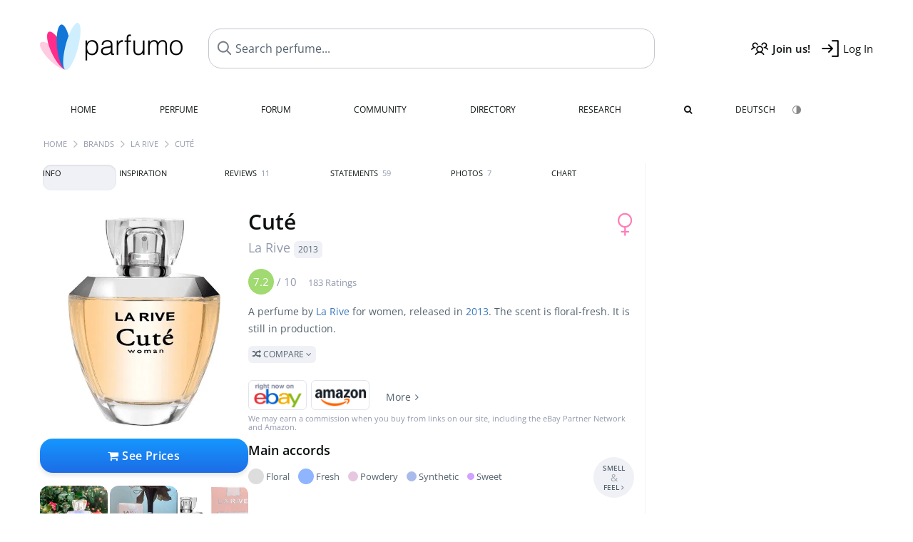

--- FILE ---
content_type: text/html; charset=UTF-8
request_url: https://www.parfumo.com/Perfumes/La_Rive/Cute
body_size: 23310
content:

<!DOCTYPE html>

<html lang="en">

	<head>
		
				<meta name="google-site-verification" content="zxJUhAYvkrWKUiYnD8mz27WHweO2nORrD06ONz9gECs">		<meta name="p:domain_verify" content="79c9b1baaf16bed67e4ba17dde6eee91"/>
		<meta name="fo-verify" content="48fe1994-cec3-46d7-8168-e8f1a7f889ef">
		<meta charset="utf-8">
				<meta name="viewport" content="width=device-width, initial-scale=1.0, viewport-fit=cover">
		<meta name="description" content="Cuté La Rive:  Floral-fresh fragrance from 2013 ✓ Honest reviews & how it smells like » Discover more">
<meta name="keywords" content="Cuté, La Rive, Perfumes, Scents, Reviews, Test Report, Comments, Rating, Description, Perfumer">
<link rel="alternate" hreflang="en" href="https://www.parfumo.com/Perfumes/La_Rive/Cute">
<link rel="alternate" hreflang="de" href="https://www.parfumo.de/Parfums/La_Rive/Cute">
<meta property="og:title" content="Cuté by La Rive">
<meta property="og:url" content="https://www.parfumo.com/Perfumes/La_Rive/Cute">
	<meta property="og:image" content="https://media.parfumo.com/perfume_social/b3/b36962-cute-la-rive_1200.jpg?format=jpg&quality=90">
<meta property="og:description" content="A perfume by La Rive for women, released in 2013. The scent is floral-fresh. It is still in production.  Compare ">
<meta property="fb:app_id" content="579271048801671">
<meta property="og:site_name" content="Parfumo">				<meta name="theme-color" content="#f0f1f6">				<link rel="preload" href="https://assets.parfumo.de/css/_style_defer10796.css" as="style" onload="this.onload=null;this.rel='stylesheet'">
<noscript><link rel="https://assets.parfumo.de/css/_style_defer10796.css" href="styles.css"></noscript>
<link rel="stylesheet" href="https://assets.parfumo.de/css/_style10796.css">


		<link rel="apple-touch-icon" sizes="57x57" href="https://images.parfumo.de/favi/apple-icon-57x57.png">
<link rel="apple-touch-icon" sizes="60x60" href="https://images.parfumo.de/favi/apple-icon-60x60.png">
<link rel="apple-touch-icon" sizes="72x72" href="https://images.parfumo.de/favi/apple-icon-72x72.png">
<link rel="apple-touch-icon" sizes="76x76" href="https://images.parfumo.de/favi/apple-icon-76x76.png">
<link rel="apple-touch-icon" sizes="114x114" href="https://images.parfumo.de/favi/apple-icon-114x114.png">
<link rel="apple-touch-icon" sizes="120x120" href="https://images.parfumo.de/favi/apple-icon-120x120.png">
<link rel="apple-touch-icon" sizes="144x144" href="https://images.parfumo.de/favi/apple-icon-144x144.png">
<link rel="apple-touch-icon" sizes="152x152" href="https://images.parfumo.de/favi/apple-icon-152x152.png">
<link rel="apple-touch-icon" sizes="180x180" href="https://images.parfumo.de/favi/apple-icon-180x180.png">
<link rel="icon" type="image/png" sizes="192x192"  href="https://images.parfumo.de/favi/android-icon-192x192.png">
<link rel="icon" type="image/png" sizes="32x32" href="https://images.parfumo.de/favi/favicon-32x32.png">
<link rel="icon" type="image/png" sizes="96x96" href="https://images.parfumo.de/favi/favicon-96x96.png">
<link rel="icon" type="image/png" sizes="16x16" href="https://images.parfumo.de/favi/favicon-16x16.png">
<meta name="msapplication-TileColor" content="#ffffff">
<meta name="msapplication-TileImage" content="https://images.parfumo.de/favi/ms-icon-144x144.png">
<meta name="theme-color" content="#ffffff">	
		<script>
	function _typeof(t) {
		return (_typeof = "function" == typeof Symbol && "symbol" == typeof Symbol.iterator ? function(t) {
			return typeof t
		} : function(t) {
			return t && "function" == typeof Symbol && t.constructor === Symbol && t !== Symbol.prototype ? "symbol" : typeof t
		})(t)
	}! function() {
		for (var t, e, o = [], n = window, r = n; r;) {
			try {
				if (r.frames.__tcfapiLocator) {
					t = r;
					break
				}
			} catch (t) {}
			if (r === n.top) break;
			r = n.parent
		}
		t || (function t() {
			var e = n.document,
				o = !!n.frames.__tcfapiLocator;
			if (!o)
				if (e.body) {
					var r = e.createElement("iframe");
					r.style.cssText = "display:none", r.name = "__tcfapiLocator", e.body.appendChild(r)
				} else setTimeout(t, 5);
			return !o
		}(), n.__tcfapi = function() {
			for (var t = arguments.length, n = new Array(t), r = 0; r < t; r++) n[r] = arguments[r];
			if (!n.length) return o;
			"setGdprApplies" === n[0] ? n.length > 3 && 2 === parseInt(n[1], 10) && "boolean" == typeof n[3] && (e = n[3], "function" == typeof n[2] && n[2]("set", !0)) : "ping" === n[0] ? "function" == typeof n[2] && n[2]({
				gdprApplies: e,
				cmpLoaded: !1,
				cmpStatus: "stub"
			}) : o.push(n)
		}, n.addEventListener("message", (function(t) {
			var e = "string" == typeof t.data,
				o = {};
			if (e) try {
				o = JSON.parse(t.data)
			} catch (t) {} else o = t.data;
			var n = "object" === _typeof(o) ? o.__tcfapiCall : null;
			n && window.__tcfapi(n.command, n.version, (function(o, r) {
				var a = {
					__tcfapiReturn: {
						returnValue: o,
						success: r,
						callId: n.callId
					}
				};
				t && t.source && t.source.postMessage && t.source.postMessage(e ? JSON.stringify(a) : a, "*")
			}), n.parameter)
		}), !1))
	}();
</script>

<script>
	window._sp_queue = [];
	window._sp_ = {
		config: {
			accountId: 1061,
			baseEndpoint: 'https://cdn.privacy-mgmt.com',

			gdpr: {},
			events: {
				onMessageChoiceSelect: function() {
					console.log('[event] onMessageChoiceSelect', arguments);
				},
				onMessageReady: function() {
					console.log('[event] onMessageReady', arguments);
				},
				onMessageChoiceError: function() {
					console.log('[event] onMessageChoiceError', arguments);
				},
				onPrivacyManagerAction: function() {
					console.log('[event] onPrivacyManagerAction', arguments);
				},
				onPMCancel: function() {
					console.log('[event] onPMCancel', arguments);
				},
				onMessageReceiveData: function() {
					console.log('[event] onMessageReceiveData', arguments);
				},
				onSPPMObjectReady: function() {
					console.log('[event] onSPPMObjectReady', arguments);
				},
				onConsentReady: function(consentUUID, euconsent) {
					console.log('[event] onConsentReady', arguments);
				},
				onError: function() {
					console.log('[event] onError', arguments);
				},
			}
		}
	}
</script>
<script src="https://cdn.privacy-mgmt.com/unified/wrapperMessagingWithoutDetection.js" async></script>
<script>
	var uuSymplr, allCookiesSymplr = document.cookie.split(";").map((e => e.split("="))).reduce(((e, [i, o]) => ({
		...e,
		[i.trim()]: decodeURIComponent(o)
	})), {});

	function createCookieSymplr(e, i) {
		var o = e;
		if (void 0 === (uuSymplr = allCookiesSymplr.uniqueUser)) {
			let e = (Date.now() + window.navigator.userAgent + websiteSymplr).toString();
			uuSymplr = sha256(e), document.cookie = `uniqueUser=${uuSymplr};max-age=31536000;path=/;SameSite=Strict; Secure`
		}
		if (o) {
			var u = allCookiesSymplr.uniqueUserLi;
			void 0 === u && (u = sha256(i), document.cookie = `uniqueUserLi=${u};max-age=31536000;path=/;SameSite=Strict; Secure`), uuSymplr = u
		} else document.cookie = "uniqueUserLi=; max-age=0"
	}
</script>

	<script>
		var dataLayer = [];
		dataLayer.push({
			'seite': 'parfumo.com'
		});
		dataLayer.push({
			'ads': 'true'
		});
					dataLayer.push({
				'video': 'false'
			});
							if (window.innerWidth <= 450) {
				dataLayer.push({
					'sonderanzeigen': 'false'
				});
			} else {
				dataLayer.push({
					'sonderanzeigen': 'false'
				});
			}
					</script>
	<script async src="https://cdns.symplr.de/parfumo.com/parfumo.js"></script>

							<script async src="https://www.googletagmanager.com/gtag/js?id=G-47SHE0CVWT"></script>
		<script>
			window.dataLayer = window.dataLayer || [];
			function gtag() {
				dataLayer.push(arguments);
			}
			gtag('js', new Date());
			gtag('config', 'G-47SHE0CVWT');
		</script>
	
				<title>Cuté by La Rive » Reviews & Perfume Facts</title>
			</head>

<body>

<div id="disable_div"></div>


	<div class="header-wrapper">
		<header>
			<div class="header-v2" id="page-top">

	<div class="pre-nav flex">

		<div class="left">
			<div class="logo-holder-v2" itemscope itemtype="https://schema.org/Organization">
				<a href="https://www.parfumo.com" itemprop="url"><img src="https://images.parfumo.de/logos/logo.png" class="logo-v2" alt="Parfumo - the Perfume Community" itemprop="logo"></a>
			</div>
		</div>
		<!-- end left -->

		<div id="search-top" class="middle search hide-mobile">
			<form action="https://www.parfumo.com/s_perfumes_x.php" method="get" class="form-s-ext">
				<input type="hidden" name="in" value="1">
				<div class="search-top-a">
					<input id="s_top" class="action-livesearch" data-wearing-perfume-id="0" name="filter" type="text" value="" spellcheck="false" autocomplete="off" placeholder="Search perfume..." aria-label="Search perfume..."><button type="submit" class="btn-s-ext"><i class="fa fa-angle-right"></i></button>
				</div>
			</form>
			<div id="livesearch"></div>
		</div>
		<!-- end middle -->

		<div class="right">
			<div class="header-icons flex">
				<div class="icon search pointer" onclick="toggleSearch()"></div>
				<div class="icon login-reg register pointer"><a href="https://www.parfumo.com/account/register" class="black"><span class="bold">Join us!</span></a></div>
				<div id="login-btn" class="icon login-reg login pointer black"><span>Log In</span></div>
				<div id="sb-btn" class="icon sb pointer"></div>
			</div>
		</div>
		<!-- end right -->

	</div>
	<!-- end pre-nav -->

	<div class="nav-container">
		<nav class="navi">
			<a href="https://www.parfumo.com" class="">Home</a>
			<a href="https://www.parfumo.com/Perfumes" class="">Perfume</a>
			<a href="https://www.parfumo.com/forums" class="">Forum</a>
			<a href="https://www.parfumo.com/Community" class="">Community</a>
			<a href="https://www.parfumo.com/Brands" class="">Directory</a>
			<a href="https://www.parfumo.com/fdb" class="research" title="Research">Research</a>
			<a href="https://www.parfumo.com/search?show_search=1" class=""><i class="fa fa-search" title="Advanced Search"></i></a>
			<div>
				<a href="https://www.parfumo.de/Parfums/La_Rive/Cute" class="secondary">Deutsch</a>
				<a href="#" class="action_darkmode secondary" title="Dark Mode"><img src="https://images.parfumo.de/nav_darkmode.png" alt="Dark Mode" class="navi_icon"><span class="hide-desktop"> Dark</span></a>
	</div>
		</nav>
	</div>
</div>

<div class="nav-bottom cb"></div>

<div class="login-container grey-box mt-0-5 hide">
	<div class="login-container-form">
		<div class="text-lg bold mt-2 mb-1">Log in</div>
		<form action="https://www.parfumo.com/board/login.php" method="post">
			<input type="hidden" name="autologin" value="checked">
			<input type="hidden" name="login" value="Login">
			<input type="hidden" name="redirect" value="">			<div class="pb-1">
				<input type="text" placeholder="Username" name="username" id="username" class="uk-input"><br>
				<input type="password" placeholder="Password" name="password" id="password" class="uk-input" style="margin-top: 4px;"><br>
				<button class="pbtn pbtn-blue login-btn w-100 mt-1" type="submit">Log In</button>
				<div class="cb"></div>
				<div class="mt-1"><a href="https://www.parfumo.com/account/password_forgot">Forgot your Password?</a></div>
				<div class="mt-1"><a href=" https://www.parfumo.com/account/register">Create new account</a></div>
			</div>
		</form>
	</div>
</div>
<div class="nav-bottom cb"></div>
		</header>
	</div>

			<div class="bc_wrapper"><div id="bc_holder" class="flex w-100"><div class="bc_link"><a href="https://www.parfumo.com">Home</a></div><div class="bc_sep"></div><div class="bc_link"><a href="https://www.parfumo.com/Brands">Brands</a></div><div class="bc_sep"></div><div class="bc_link"><a href="https://www.parfumo.com/Perfumes/La_Rive">La Rive</a></div><div class="bc_sep"></div><div class="bc_link">Cuté</div></div></div>
	
	<div class="body-wrapper w-100">

		<div class="page-wrapper">
<div class="content_wrapper">

	<div class="main">
		<div class="ptabs-container ptabs-pd ptabs-nowrap ptabs-force-scroll ptabs-scrollable mb-2"><button class="scroll-button-l">&#xf104;</button><div class="fade-left"></div><nav class="flex ptabs "><div class="active action_order_pd" data-order="1,2,3,4,5,6,7,8"><span>Info</span></div><div class="action_order_pd" data-order="2,1,3,4,5,6,7,8"><span>Inspiration</span></div><div class="action_order_pd action_tab_reviews" data-order="3,1,2,4,5,6,7,8"><span>Reviews <span class="ptab-cnt text-3xs lightgrey">11</span></span></div><div class="action_order_pd action_tab_statements" data-order="4,1,2,3,5,6,7,8"><span>Statements <span class="ptab-cnt text-3xs lightgrey">59</span></span></div><div class="action_order_pd action_tab_photos" data-order="7,1,2,3,4,5,6,8"><span>Photos <span class="ptab-cnt text-3xs lightgrey">7</span></span></div><div class="action_order_pd action_order_classification" data-order="5,1,2,3,4,6,7,8"><span>Chart</span></div></nav><div class="fade-right"></div><button class="scroll-button-r">&#xf105;</button></div>
<div class="mb-3" itemscope itemtype="http://schema.org/Product" >
	<div id="pd_order">

		<div id="pd_inf" class="pd_order" data-index="1">

			<main>
	
	<div class="perfume-details-layout">
		<div class="p_images_section">
				<div class="p_image_wrapper">
		<div id="p_image_holder" class="text-center">

																<a href="https://media.parfumo.com/perfumes/b3/b36962-cute-la-rive_1200.jpg?width=480&aspect_ratio=1:1" class="p_img">						<img src="https://media.parfumo.com/perfumes/b3/b36962-cute-la-rive_1200.jpg?width=480&aspect_ratio=1:1" alt="Cuté by La Rive" title="Cuté by La Rive" class="p-main-img" fetchpriority="high" itemprop="image">
						</a>												
						
			<div class="comp_pr_box">
																						<a href="https://www.parfumo.com/Perfumes/La_Rive/Cute/prices?ref=cGRfZGVza3RvcA==&btn=vari1" class="comp_pr_btn comp_pr_btn_off1 pointer"><i class="fa fa-shopping-cart" aria-hidden="true"></i> See Prices</a>
																		</div>

		</div>

		<div class="comp_pr_box_mob">
			<div>
																						<a href="https://www.parfumo.com/Perfumes/La_Rive/Cute/prices?ref=cGRfbW9iaWxl&btn=vari2" class="comp_pr_btn comp_pr_btn_off2 pointer"><i class="fa fa-shopping-bag" aria-hidden="true"></i> See Prices</a>
																		</div>
			<div>
						<div class="aff_images">
			

	<div class="btn_aff"><a href="https://www.ebay.com/sch/180345/i.html?_from=R40&_nkw=La%2BRive%2BCut&mkcid=1&mkrid=711-53200-19255-0&siteid=0&campid=5337977657&toolid=20008&mkevt=1" rel="noopener" target="_blank"><img src="https://images.parfumo.de/affi/eb1_en.png" alt="Search" class="ea"></a></div>

	<div class="btn_aff"><a href="https://www.amazon.com/gp/search?ie=UTF8&tag=parfumrnet-20&linkCode=ur2&linkId=dd373524ed33d6512f03a03199f228a0&camp=1789&creative=9325&index=beauty&keywords=La+Rive+Cut" rel="noopener" target="_blank"><img src="https://images.parfumo.de/affi/ama1.png" alt="" class="ea"></a></div>
							<a href="https://www.parfumo.com/Perfumes/La_Rive/Cute/prices?ref=YmFy" class="btn_aff_more text-sm grey nowrap pointer">More <i class="fa fa-angle-right ml-0-5" aria-hidden="true"></i></a>		</div>
					<div class="lightgrey text-3xs">We may earn a commission when you buy from links on our site, including the eBay Partner Network and Amazon.</div>
					</div>
		</div>
		</div>

		
		<div id="prices" class="magic_modal"></div>

			<div class="p_imagery_holder w-100 size-normal">
						<a class="imagery_item" href="https://media.parfumo.com/user_imagery/02/02_26277_7e9ef5e6977f14dc685b09a6b0c7c41a_1200.jpg" data-theid="ui149593" title=" (by BertolucciK)">
					<img src="https://media.parfumo.com/user_imagery/02/02_26277_7e9ef5e6977f14dc685b09a6b0c7c41a_1200.jpg?width=170&aspect_ratio=1:1" alt=" (by BertolucciK)">
				</a>
							<a class="imagery_item" href="https://media.parfumo.com/user_imagery/44/44_26277_5de8da175272aa3e3c6f61160fc566ee_1200.jpg" data-theid="ui45459" title=" (by Kaleeh)">
					<img src="https://media.parfumo.com/user_imagery/44/44_26277_5de8da175272aa3e3c6f61160fc566ee_1200.jpg?width=170&aspect_ratio=1:1" alt=" (by Kaleeh)">
				</a>
								<a class="imagery_item" id="thumb297121" href="https://media.parfumo.com/perfume_imagery/6d/6d74ed-cute-la-rive_1200.jpg" data-theid="297121" title="">
				<img src="https://media.parfumo.com/perfume_imagery/6d/6d74ed-cute-la-rive_1200.jpg?width=170&aspect_ratio=1:1" alt="">
			</a>
			</div>
	
		</div>

		<div class="p_details_container">
			<div class="p_details_section">
				<div class="p_gender_big lightpink fr pl-0-5 mt-0-5"><i class="fa fa-venus"></i></div>				<h1 class="p_name_h1" itemprop="name">Cuté <span itemprop="brand" itemscope itemtype="http://schema.org/Brand"><span class="p_brand_name nobold"><a href="https://www.parfumo.com/Perfumes/La_Rive" itemprop="url" class="lightgrey"><span itemprop="name">La Rive</span></a> <a href="https://www.parfumo.com/Release_Years/2013" class="lightgrey"><span class="label_a">2013</span></a>  </span></span></h1>										<meta itemprop="gtin13" content="5901832060802">
								</div>

			<div class="p_details_section_second">
																										
			
							<div itemprop="aggregateRating" itemscope itemtype="http://schema.org/AggregateRating" class="lightgrey"><span itemprop="ratingValue" class="ratingvalue r7">7.2</span> / <span itemprop="bestRating" class="pr-1">10</span>
					<span class="text-xs"><span itemprop="ratingCount">183 Ratings</span>
						<meta itemprop="worstRating" content="0">
						<meta itemprop="reviewCount" content="11">
				</div>
			
			
			<div class="p_details_desc grey text-sm leading-6 mt-1 mb-2">
				<span itemprop="description">A perfume by <a href="https://www.parfumo.com/Perfumes/La_Rive">La Rive</a> for women, released in <a href="https://www.parfumo.com/Release_Years/2013">2013</a>. The scent is floral-fresh. It is still in production.<br> <span class="p_compare label_a upper pointer mt-1" data-perfume-id="26277" data-perfume-name="Cuté" data-brand-name="La Rive" data-brand-url="La_Rive" data-perfume-url="Cute"><i class="fa fa-random" aria-hidden="true"></i> Compare <i class="fa fa-angle-down" aria-hidden="true"></i></span</span>
			</div>

			<div id="comparison_search_container" class="mt-1 mb-1 hide">
				<div class="grey-box">
					<input type="text" id="comparison_search_input" class="uk-input" autocomplete="off" placeholder="Search perfume to compare..." onkeyup="showResultComparison(event)">

					<div id="comparison_suggestions" class="hide">
						<div class="text-2xs lightgrey upper mb-1 mt-2">Similar fragrances</div>
						<div id="comparison_sim_wrapper" class="comparison_sim_grid"></div>
					</div>

					<div class="ls_popup_wrap">
						<div class="ls_popup" id="comparison_search_results"></div>
					</div>
				</div>
			</div>

						<div class="ab_wrapper_mobile">
				<div class="ab_holder_mobile">
					<div class="mt-2 mb-3"><div class="" id="parfumo_medium_rectangle_2"></div></div>				</div>
			</div>

			<div class="aff-bar-desktop mt-1 mb-1">
											<div class="aff_images">
			

	<div class="btn_aff"><a href="https://www.ebay.com/sch/180345/i.html?_from=R40&_nkw=La%2BRive%2BCut&mkcid=1&mkrid=711-53200-19255-0&siteid=0&campid=5337977657&toolid=20008&mkevt=1" rel="noopener" target="_blank"><img src="https://images.parfumo.de/affi/eb1_en.png" alt="Search" class="ea"></a></div>

	<div class="btn_aff"><a href="https://www.amazon.com/gp/search?ie=UTF8&tag=parfumrnet-20&linkCode=ur2&linkId=dd373524ed33d6512f03a03199f228a0&camp=1789&creative=9325&index=beauty&keywords=La+Rive+Cut" rel="noopener" target="_blank"><img src="https://images.parfumo.de/affi/ama1.png" alt="" class="ea"></a></div>
							<a href="https://www.parfumo.com/Perfumes/La_Rive/Cute/prices?ref=YmFy" class="btn_aff_more text-sm grey nowrap pointer">More <i class="fa fa-angle-right ml-0-5" aria-hidden="true"></i></a>		</div>
					<div class="lightgrey text-3xs">We may earn a commission when you buy from links on our site, including the eBay Partner Network and Amazon.</div>
									</div>

			
	<div class="flex flex-space-between">
		<div>
			<h2 class="action_order_pd text-lg bold mb-1 pointer" data-order="5,1,2,3,4,6,7">Main accords</h2>
			<div class="mb-3 pointer">
				<span class="action_order_pd flex flex-wrap" data-order="5,1,2,3,4,6,7"><div class="s-circle-container mb-0-5"><div class="s-circle s-circle_l zoom-in" style="background: #dddddd"></div><div class="text-xs grey">Floral</div></div><div class="s-circle-container mb-0-5"><div class="s-circle s-circle_l zoom-in" style="background: #8fb5ff"></div><div class="text-xs grey">Fresh</div></div><div class="s-circle-container mb-0-5"><div class="s-circle s-circle_m zoom-in" style="background: #e7c7e0"></div><div class="text-xs grey">Powdery</div></div><div class="s-circle-container mb-0-5"><div class="s-circle s-circle_m zoom-in" style="background: #a8bbec"></div><div class="text-xs grey">Synthetic</div></div><div class="s-circle-container mb-0-5"><div class="s-circle s-circle_s zoom-in" style="background: #d1a2ff"></div><div class="text-xs grey">Sweet</div></div></span>
			</div>
		</div>
					<div class="action_smell smell_it_container">
				<button class="smell_it flex pointer">
					<div class="smell_it_text">
						<span class="smell_it_line bold">SMELL</span>
						<span class="smell_it_line smell_it_ampersand text-sm opacity-50 nobold">&amp;</span>
						<span class="smell_it_line bold">FEEL <i class="fa fa-angle-right"></i></span>
					</div>
				</button>
			</div>
			</div>

	<div class="flex vm mb-1">
		<h2 class="text-lg bold">Fragrance Pyramid</h2>
	</div>
	<div class="notes_list mb-2">
													<div class="pyramid_block nb_t w-100 mt-2">
					<div class="left text-sm upper grey vt nowrap">
						<img src="https://images.parfumo.de/pyr_top.png" alt="Top Notes" class="pyramid-icon"> Top Notes					</div>
					<div class="right"><span class="clickable_note_img notefont3" data-nt="t" data-n_id="816"><span class="nowrap pointer"><img src="https://media.parfumo.com/notes/5f/5f_8b4ef3577ec876ae136ba1c469dbd8b1d8545ad2_1200.jpg?width=46&aspect_ratio=1:1" alt="Freesia" loading="lazy" class="np np3">Freesia</span></span> <span class="clickable_note_img notefont3" data-nt="t" data-n_id="2236"><span class="nowrap pointer"><img src="https://media.parfumo.com/notes/a1/a1_6f54280be387174407c833ae059578e89ba2ed7e_1200.jpg?width=46&aspect_ratio=1:1" alt="Peony" loading="lazy" class="np np3">Peony</span></span> <span class="clickable_note_img notefont2" data-nt="t" data-n_id="1608"><span class="nowrap pointer"><img src="https://media.parfumo.com/notes/f9/f9_ddca80a43873a91e65fed24f1dd9efc35fafa758_1200.jpg?width=44&aspect_ratio=1:1" alt="Lychee" loading="lazy" class="np np2">Lychee</span></span> </div>
				</div>
												<div class="pyramid_block nb_m w-100 mt-2">
					<div class="left text-sm upper grey vt nowrap">
						<img src="https://images.parfumo.de/pyr_middle.png" alt="Heart Notes" class="pyramid-icon"> Heart Notes					</div>
					<div class="right"><span class="clickable_note_img notefont5" data-nt="m" data-n_id="2412"><span class="nowrap pointer"><img src="https://media.parfumo.com/notes/3d/3d_4c13f1ff330b3582ca8c2a599202af64b1b1c8f2_1200.jpg?width=50&aspect_ratio=1:1" alt="Rose" loading="lazy" class="np np5">Rose</span></span> <span class="clickable_note_img notefont2" data-nt="m" data-n_id="1660"><span class="nowrap pointer"><img src="https://media.parfumo.com/notes/ba/ba_be01424e5fe07904e9908e7d943b364e49b41a83_1200.jpg?width=44&aspect_ratio=1:1" alt="Magnolia" loading="lazy" class="np np2">Magnolia</span></span> <span class="clickable_note_img notefont1" data-nt="m" data-n_id="1567"><span class="nowrap pointer"><img src="https://media.parfumo.com/notes/30/30_b2282b683063b8a909b4d9c55179e17218a400e7_1200.jpg?width=44&aspect_ratio=1:1" alt="Lily" loading="lazy" class="np np1">Lily</span></span> </div>
				</div>
												<div class="pyramid_block nb_b w-100 mt-2">
					<div class="left text-sm upper grey vt nowrap">
						<img src="https://images.parfumo.de/pyr_base.png" alt="Base Notes" class="pyramid-icon"> Base Notes					</div>
					<div class="right"><span class="clickable_note_img notefont1" data-nt="b" data-n_id="72"><span class="nowrap pointer"><img src="https://media.parfumo.com/notes/eb/eb_aeb26be1d940fe7a385982b012d783ca92ade00f_1200.jpg?width=44&aspect_ratio=1:1" alt="Amber" loading="lazy" class="np np1">Amber</span></span> <span class="clickable_note_img notefont1" data-nt="b" data-n_id="3140"><span class="nowrap pointer"><img src="https://media.parfumo.com/notes/4f/4f_953e7e973f11e37a2b27f49a23126d09b86ae4ec_1200.jpg?width=44&aspect_ratio=1:1" alt="Cedarwood" loading="lazy" class="np np1">Cedarwood</span></span> </div>
				</div>
						</div>
	
									
			<div class="text-lg bold mb-1">Ratings</div>
		<div class="flex flex-wrap">
	
		
			<div class="barfiller_element rating-details pointer" data-type="scent" data-color="blue" data-voting_distribution="eyIwIjowLCIxMCI6NiwiMjAiOjksIjMwIjo0LCI0MCI6MiwiNTAiOjEzLCI2MCI6MTYsIjcwIjo1MSwiODAiOjQxLCI5MCI6MjAsIjEwMCI6MjF9" data-total_votings="71.831" data-p_id="26277" data-h="6c6f3e0a6d1f681124cc42aeab928f38" data-block="1">
				<div class="text-xs upper blue">Scent</div>
									<div id="bar" class="barfiller barfillerbg_color">
						<span style="opacity:0.92" class="fill barfiller_color_scent" data-percentage="71.831"></span>
						<div class="w-100 nowrap">
							<span class="pr-0-5 text-lg bold blue">7.2</span><span class="lightgrey text-2xs upper">183 Ratings</span>
							<i class="fa fa-angle-down text-lg lightgrey fr" aria-hidden="true"></i>
						</div>
					</div>
							</div>
			
		
			<div class="barfiller_element rating-details pointer" data-type="durability" data-color="pink" data-voting_distribution="eyIwIjowLCIxMCI6MiwiMjAiOjEsIjMwIjozLCI0MCI6NSwiNTAiOjEzLCI2MCI6MzcsIjcwIjo0MiwiODAiOjM0LCI5MCI6MTMsIjEwMCI6MTZ9" data-total_votings="70.181" data-p_id="26277" data-h="6c6f3e0a6d1f681124cc42aeab928f38" data-block="2">
				<div class="text-xs upper pink">Longevity</div>
									<div id="bar_dur" class="barfiller barfillerbg_color_dur">
						<span style="opacity:0.9" class="fill barfiller_color_durability" data-percentage="70.181"></span>
						<div class="w-100 nowrap">
							<span class="pr-0-5 text-lg bold pink">7.0</span><span class="lightgrey text-2xs upper">166 Ratings</span>
							<i class="fa fa-angle-down text-lg lightgrey fr" aria-hidden="true"></i>
						</div>
					</div>
							</div>
			
		
			<div class="barfiller_element rating-details pointer" data-type="sillage" data-color="purple" data-voting_distribution="eyIwIjowLCIxMCI6MSwiMjAiOjEsIjMwIjowLCI0MCI6MTEsIjUwIjoxOSwiNjAiOjM4LCI3MCI6NDksIjgwIjoyNSwiOTAiOjcsIjEwMCI6MTJ9" data-total_votings="67.27" data-p_id="26277" data-h="6c6f3e0a6d1f681124cc42aeab928f38" data-block="3">
				<div class="text-xs upper purple">Sillage</div>
									<div id="bar_sillage" class="barfiller barfillerbg_color_sillage">
						<span style="opacity:0.87" class="fill barfiller_color_sillage" data-percentage="67.27"></span>
						<div class="w-100 nowrap">
							<span class="pr-0-5 text-lg bold purple">6.7</span><span class="lightgrey text-2xs upper">163 Ratings</span>
							<i class="fa fa-angle-down text-lg lightgrey fr" aria-hidden="true"></i>
						</div>
					</div>
							</div>
			
		
			<div class="barfiller_element rating-details pointer" data-type="bottle" data-color="green" data-voting_distribution="eyIwIjowLCIxMCI6NCwiMjAiOjQsIjMwIjo1LCI0MCI6MTAsIjUwIjozOSwiNjAiOjQ5LCI3MCI6MzgsIjgwIjoxOCwiOTAiOjUsIjEwMCI6M30=" data-total_votings="59.6" data-p_id="26277" data-h="6c6f3e0a6d1f681124cc42aeab928f38" data-block="4">
				<div class="text-xs upper green">Bottle</div>
									<div id="bar_bottle" class="barfiller barfillerbg_color_bottle">
						<span style="opacity:0.8" class="fill barfiller_color_bottle" data-percentage="59.6"></span>
						<div class="w-100 nowrap">
							<span class="pr-0-5 text-lg bold green">6.0</span><span class="lightgrey text-2xs upper">175 Ratings</span>
							<i class="fa fa-angle-down text-lg lightgrey fr" aria-hidden="true"></i>
						</div>
					</div>
							</div>
			
		
			<div class="barfiller_element rating-details pointer" data-type="pricing" data-color="grey" data-voting_distribution="eyIwIjowLCIxMCI6MSwiMjAiOjAsIjMwIjoxLCI0MCI6MSwiNTAiOjAsIjYwIjo1LCI3MCI6OSwiODAiOjE4LCI5MCI6MTEsIjEwMCI6NDN9" data-total_votings="86.966" data-p_id="26277" data-h="6c6f3e0a6d1f681124cc42aeab928f38" data-block="5">
				<div class="text-xs upper grey">Value for money</div>
									<div id="bar_pricing" class="barfiller barfillerbg_color_pricing">
						<span style="opacity:1.07" class="fill barfiller_color_pricing" data-percentage="86.966"></span>
						<div class="w-100 nowrap">
							<span class="pr-0-5 text-lg bold grey">8.7</span><span class="lightgrey text-2xs upper">89 Ratings</span>
							<i class="fa fa-angle-down text-lg lightgrey fr" aria-hidden="true"></i>
						</div>
					</div>
							</div>
			
	</div>
	

			<div class="lightgrey text-2xs leading-6">Submitted by <a href="https://www.parfumo.com/Users/Tribu/Research" class="lightgrey">Tribu</a> · last update on  05/19/2025.</div>
			<div class="mb-1">
				<span class="text-3xs lightgrey2 upper pointer" onclick="toggleResearchInfo(26277, '6c6f3e0a6d1f681124cc42aeab928f38')"><i class="fa fa-check-circle"></i> Source-backed & verified <i class="fa fa-angle-down arr-research-info"></i></span>
			</div>
			<div id="research_info_box" class="grey-box mb-1" style="display:none;"></div>

		</div>
		</div>
	</div>

	<div class="cb" id="edit"></div>

			
</main>





							<div class="ptabs-container pd-nav ptabs-invert mt-1 mb-1"><nav class="flex ptabs "><div><a href="https://www.parfumo.com/action/dologin"><img src="https://images.parfumo.de/icon_collection_36.png" alt="Collection" class="ptab-image"> Collection</a></div><div><a href="https://www.parfumo.com/action/dologin"><img src="https://images.parfumo.de/icon_rate_36.png" alt="Rate" class="ptab-image"> Rate</a></div><div class="pd_inspiration" data-o="inspiration"><span><img src="https://images.parfumo.de/icon_inspiration_36.png" alt="Inspiration" class="ptab-image"> Inspiration</span></div><div><a href="https://www.parfumo.com/action/dologin"><img src="https://images.parfumo.de/icon_classify_36.png" alt="Classify" class="ptab-image"> Classify</a></div><div><a href="https://www.parfumo.com/action/dologin"><img src="https://images.parfumo.de/icon_notes_36.png" alt="Notes" class="ptab-image"> Notes</a></div><div><a href="https://www.parfumo.com/action/dologin"><img src="https://images.parfumo.de/icon_spray_2_36.png" alt="Tracker" class="ptab-image"> Tracker</a></div></nav></div>			
			
		</div>

					<div class="pd_order" data-index="2">
<div class="mt-3 pointer">
	<h2 class="text-2xl"><span class="hl_inspiration">Smells similar</span></h2>
	<div class="hl_inspiration_sub lightgrey mb-1">What the fragrance is similar to</div>
</div>

<div id="inspiration"></div>

<div class="ptabs-container ptabs-micros tabs-inspiration ptabs-scrollable mb-0-5"><button class="scroll-button-l">&#xf104;</button><div class="fade-left"></div><nav class="flex ptabs "><div class="active action_inspiration" data-type="similar" data-title="Smells similar" data-sub_title="What the fragrance is similar to"><span><img src="https://images.parfumo.de/icon_similar_36.png" alt="Similar" class="ptab-image"> Similar</span></div><div class="action_inspiration" data-type="layer" data-title="Good to layer" data-sub_title="What the fragrance goes well with"><span><img src="https://images.parfumo.de/icon_layer_36.png" alt="Layer" class="ptab-image"> Layer</span></div><div class="action_inspiration" data-type="tags" data-title="Associations" data-sub_title="What associations the fragrance evokes"><span><img src="https://images.parfumo.de/icon_tags_36.png" alt="Associations" class="ptab-image"> Associations</span></div></nav><div class="fade-right"></div><button class="scroll-button-r">&#xf105;</button></div>
<div id="inspiration_holder">
	<div class="ptabs-container ptabs-micro ptabs-nowrap ptabs-mobile-left mb-0-5"><nav class="flex ptabs "><div class="active action_similar" data-type="top"><span>Top</span></div><div class="action_similar_my" data-type="my"><a href="https://www.parfumo.com/action/dologin"><i class="fa fa-plus"></i> My suggestion</a></div></nav></div>

	<div id="sim_holder" class="grey-box mb-2">
		<div id="sim_wrapper" class="sim_grid">
			<div class="sim_item text-center mr-2 mt-0-5 pointer" data-p_id="26277" data-s_id="227">
	<img src="https://media.parfumo.com/perfumes/46/46c0be-chloe-2007-eau-de-parfum-chloe_1200.jpg?width=120&aspect_ratio=1:1" alt="Chloé (2007) (Eau de Parfum) by Chloé" class="p_pic_similar circle" loading="lazy">
	<div class="barfiller barfiller_similar barfillerbg_color_similar">
		<span class="fill barfiller_color_similar" data-percentage="89.1"></span>
	</div>
	<div class="text-xs grey mt-0-5">Chloé (2007) <span class="text-2xs upper lightgrey2"> Eau de Parfum</span></div>
</div>			<div class="sim_item text-center mr-2 mt-0-5 pointer" data-p_id="26277" data-s_id="4429">
	<img src="https://media.parfumo.com/perfumes/f5/f5ab59-chloe-2009-eau-de-toilette-chloe_1200.jpg?width=120&aspect_ratio=1:1" alt="Chloé (2009) (Eau de Toilette) by Chloé" class="p_pic_similar circle" loading="lazy">
	<div class="barfiller barfiller_similar barfillerbg_color_similar">
		<span class="fill barfiller_color_similar" data-percentage="57.9"></span>
	</div>
	<div class="text-xs grey mt-0-5">Chloé (2009) <span class="text-2xs upper lightgrey2"> Eau de Toilette</span></div>
</div>			<div class="sim_item text-center mr-2 mt-0-5 pointer" data-p_id="26277" data-s_id="60719">
	<img src="https://media.parfumo.com/perfumes/91/91240d-chloe-2015-eau-de-toilette-chloe_1200.jpg?width=120&aspect_ratio=1:1" alt="Chloé (2015) (Eau de Toilette) by Chloé" class="p_pic_similar circle" loading="lazy">
	<div class="barfiller barfiller_similar barfillerbg_color_similar">
		<span class="fill barfiller_color_similar" data-percentage="53.9"></span>
	</div>
	<div class="text-xs grey mt-0-5">Chloé (2015) <span class="text-2xs upper lightgrey2"> Eau de Toilette</span></div>
</div>			<div class="sim_item text-center mr-2 mt-0-5 pointer" data-p_id="26277" data-s_id="14181">
	<img src="https://media.parfumo.com/perfumes/16/16adb3-moment-de-bonheur-yves-rocher_1200.jpg?width=120&aspect_ratio=1:1" alt="Moment de Bonheur by Yves Rocher" class="p_pic_similar circle" loading="lazy">
	<div class="barfiller barfiller_similar barfillerbg_color_similar">
		<span class="fill barfiller_color_similar" data-percentage="46.9"></span>
	</div>
	<div class="text-xs grey mt-0-5">Moment de Bonheur</div>
</div>			<div class="sim_item text-center mr-2 mt-0-5 pointer" data-p_id="26277" data-s_id="49070">
	<img src="https://media.parfumo.com/perfumes/58/5811ad-cassandra-rose-intense-jeanne-arthes_1200.jpg?width=120&aspect_ratio=1:1" alt="Cassandra Rose Intense by Jeanne Arthes" class="p_pic_similar circle" loading="lazy">
	<div class="barfiller barfiller_similar barfillerbg_color_similar">
		<span class="fill barfiller_color_similar" data-percentage="30.1"></span>
	</div>
	<div class="text-xs grey mt-0-5">Cassandra Rose Intense</div>
</div>			<div class="sim_item text-center mr-2 mt-0-5 pointer" data-p_id="26277" data-s_id="151841">
	<img src="https://media.parfumo.com/perfumes/b2/b22be2-purple-cotton-talbot-runhof_1200.jpg?width=120&aspect_ratio=1:1" alt="Purple Cotton by Talbot Runhof" class="p_pic_similar circle" loading="lazy">
	<div class="barfiller barfiller_similar barfillerbg_color_similar">
		<span class="fill barfiller_color_similar" data-percentage="20.8"></span>
	</div>
	<div class="text-xs grey mt-0-5">Purple Cotton</div>
</div>					</div>
	</div>

	

</div>

</div>
							<div class="pd_order" data-index="3">
		
	<div id="reviews"></div>
	<div id="reviews_holder" class="mt-3 mb-3">
		<h2 class="text-2xl">Reviews</h2>
		<div class="lightgrey mb-1">
			11 in-depth fragrance descriptions		</div>

					<div class="ptabs-container ptabs-micro ptabs-scrollable"><button class="scroll-button-l">&#xf104;</button><div class="fade-left"></div><nav class="flex ptabs "><div class="active action_reviews_order" data-o="order_relevance_desc"><span>Popular</span></div><div class="action_reviews_order" data-o="order_date_desc"><span>Latest</span></div><div class="action_reviews_order" data-o="order_date_asc"><span>Oldest</span></div><div class="action_reviews_order" data-o="order_scent_desc"><span>Positive</span></div><div class="action_reviews_order" data-o="order_scent_asc"><span>Negative</span></div><div class="action_reviews_order" data-o="order_replies_desc"><span>Comments</span></div><div class="action_reviews_order" data-o="order_female"><span><i class="fa fa-venus pink"></i> </span></div><div class="action_reviews_order" data-o="order_male"><span><i class="fa fa-mars blue"></i> </span></div></nav><div class="fade-right"></div><button class="scroll-button-r">&#xf105;</button></div>		
		<div id="reviews_holder_reviews">
			
<article class="review review_article_78975 rounded" itemprop="review" itemscope itemtype="http://schema.org/Review">
	<div class="review_header flex" id="review_78975">

		<div class="text-sm lightgrey grey" itemprop="datePublished" content="2015-09-27">09/27/2015</div>

		
			<a href="https://www.parfumo.com/Perfumes/La_Rive/Cute/reviews/78975">
		<div class="voting-nrs voting-nrs-reviews pointer">

		
							<span class="voting-icon-nr" itemprop="reviewRating" itemscope itemtype="http://schema.org/Rating">
					<meta itemprop="worstRating" content="0">
					<meta itemprop="bestRating" content="10">
					<meta itemprop="ratingValue" content="9.0">
					<span class="nr blue">9</span>Scent				</span>
			
			<span class="voting-icon-nr">
					<span class="nr red">7.5</span>Longevity				</span>
			
			<span class="voting-icon-nr">
					<span class="nr purple">7.5</span>Sillage				</span>
			
						</div>
			</a>
	
	</div>

	<div class="flex pl-1 pr-1">

		<a href="https://www.parfumo.com/Users/MisterRossi" class="review_user_photo" rel="nofollow"><img src="https://media.parfumo.com/user_photo/ee/ee_3215dad259310b97a6ccc0210907990b1ac4e337_1000.jpg?width=200&aspect_ratio=1:1" alt="MisterRossi" loading="lazy" class="circle"><br>
			<span itemprop="author" itemscope itemtype="https://schema.org/Person"><span itemprop="name">MisterRossi</span></span> <i class="fa fa-mars blue"></i><br><span class="text-xs lightgrey">24 Reviews</span></a>

		<div class="review_text">

							<div class="mb-1 text-2xs lightgrey">
					<i class="fa fa-globe" aria-hidden="true"></i> Translated · <span class="action_toggle_review_translation link_l_o_78975 pointer" data-review_id="78975" data-lang="" data-h="f78dcbcf89b2b695d57ef58e6f4b33cf">Show original</span><span class="action_toggle_review_translation link_l_t_78975 hide pointer" data-review_id="78975" data-lang="en" data-h="f78dcbcf89b2b695d57ef58e6f4b33cf">Show translation</span>
				</div>
			
			<a href="https://www.parfumo.com/Users/MisterRossi" class="review_user_photo_sm"><img src="https://media.parfumo.com/user_photo/ee/ee_3215dad259310b97a6ccc0210907990b1ac4e337_1000.jpg?width=120&aspect_ratio=1:1" alt="MisterRossi" class="circle" loading="lazy"><br>MisterRossi <i class="fa fa-mars blue"></i></a>

			<div class="mb-0-5">
								<span class="useful_desc_2 text-2xs upper gradient_parfumo pr-0-5"><i class="fa fa-star" aria-hidden="true"></i> Top Review</span>				<span class="lightgrey nowrap " id="awards_78975">
					<i class="fa fa-trophy"></i> <span id="nr_awards_78975">27</span>
				</span>&nbsp;
			</div>

			<div class="text-lg bold"><span itemprop="name" id="r_title_78975">Tour de Dupe: Season 2</span></div>
			<div class="mt-1" itemprop="reviewBody">
				<div class="leading-7" id="r_text_78975">
										The Polish company La Rive brings us many, many fragrances that are inspired by other well-known creations - let’s put it this way *ahem* cough* - Cuté is no exception, as it transfers the popular Chloé into a different price segment. <br />
However, the price here is rather smoke and mirrors, partly because it doesn’t weigh heavily and partly because the quality of Cuté cannot be derived from this in any way. Alongside Chatte, Cuté will likely become one of my favorites, especially since a considerable stock can be built up for the price of a single bottle of the original.<br /><br />
It is a remarkably good copy of the original, where, as already commented on with Chatte, only the scent development has been slightly streamlined. However, I find this extremely secondary with Cuté, as Chloé is already quite one-dimensional and linear in terms of development - and both the original and the "re-interpretation" come across as rather synthetic. <br />
Cuté starts directly in the heart of the scent statement, but it takes a few minutes at the beginning to fully develop. When freshly sprayed, it initially seems like a rather randomly mixed concoction, but: a little time and air quickly clear up the initial chaos. And what remains is rosy cleanliness, slightly soapy and powdery. Clean. Timeless. Unisex.<br />
Whether these are now borrowed from the original EdT or EdP, I personally find quite unimportant, as in my opinion the differences are so minimal that they can only be explained by the concentration. I have never been able to understand the statements that the three variants (EdT/EdP/Intense) from Chloe are "different" in their expression, and I still cannot to this day. But be that as it may, Cuté could also be a bridge here, as there is only one of those and thus the discussion is moot. It is simply nice. And it lasts on the skin forever, which is really astonishing given the price; sprayed in the morning, it lasts through a normal day. And that usually consists of 12 hours for me. I have never needed to reapply, and carrying the rather bulky 100ml bottle wouldn’t make it a real pleasure. And: The La Rive team has obviously also copied the risk of over-application: with the original, due to the soapy-clean impression, there is also the risk of getting a touch too much… which then leaves the environment rather helplessly struck by the huge block of soap.<br /><br />
Conclusion: In everyday use, I can hardly detect any difference from the original; even in a side-by-side test (one on the left, one on the right), I quickly get confused about which is which. <br /><br />
Onward with a roar!!				</div>
							</div>

			
									
<div id="comments-reviews-78975" ></div>

	<div class="blue pointer mt-1 mb-2" id="comments-dropdown-reviews-78975">
		<span class="comments_nr_wrapper_reviews_78975"><span class="comments_nr_reviews_78975">7 Comments</span> <i class="fa fa-angle-down arr_reviews_78975"></i></span>
	</div>

	<div id="comments-holder-reviews-78975"  class="hide" ></div>




		</div>
	</div>

	<span itemprop="publisher" itemscope itemtype="https://schema.org/Organization">
		<meta itemprop="name" content="Parfumo">
	</span>

</article>						<div class="mt-1 mb-1"><div class="" id="parfumo_comment_1"></div></div>					
					
					
				
<article class="review review_article_100151 rounded" itemprop="review" itemscope itemtype="http://schema.org/Review">
	<div class="review_header flex" id="review_100151">

		<div class="text-sm lightgrey grey" itemprop="datePublished" content="2017-12-06">12/06/2017</div>

		
			<a href="https://www.parfumo.com/Perfumes/La_Rive/Cute/reviews/100151">
		<div class="voting-nrs voting-nrs-reviews pointer">

		
							<span class="voting-icon-nr" itemprop="reviewRating" itemscope itemtype="http://schema.org/Rating">
					<meta itemprop="worstRating" content="0">
					<meta itemprop="bestRating" content="10">
					<meta itemprop="ratingValue" content="8.0">
					<span class="nr blue">8</span>Scent				</span>
			
			<span class="voting-icon-nr">
					<span class="nr red">10</span>Longevity				</span>
			
			<span class="voting-icon-nr">
					<span class="nr purple">8</span>Sillage				</span>
			
						</div>
			</a>
	
	</div>

	<div class="flex pl-1 pr-1">

		<a href="https://www.parfumo.com/Users/Liz" class="review_user_photo" rel="nofollow"><img src="https://media.parfumo.com/user_photo/38/38_db3abdbbd39a90ac3cc42490587f9a42bb9b6cab_1000.jpg?width=200&aspect_ratio=1:1" alt="Liz" loading="lazy" class="circle"><br>
			<span itemprop="author" itemscope itemtype="https://schema.org/Person"><span itemprop="name">Liz</span></span> <i class="fa fa-venus pink"></i><br><span class="text-xs lightgrey">3 Reviews</span></a>

		<div class="review_text">

							<div class="mb-1 text-2xs lightgrey">
					<i class="fa fa-globe" aria-hidden="true"></i> Translated · <span class="action_toggle_review_translation link_l_o_100151 pointer" data-review_id="100151" data-lang="" data-h="45346fe7a7bf50fe355b64d47d1353db">Show original</span><span class="action_toggle_review_translation link_l_t_100151 hide pointer" data-review_id="100151" data-lang="en" data-h="45346fe7a7bf50fe355b64d47d1353db">Show translation</span>
				</div>
			
			<a href="https://www.parfumo.com/Users/Liz" class="review_user_photo_sm"><img src="https://media.parfumo.com/user_photo/38/38_db3abdbbd39a90ac3cc42490587f9a42bb9b6cab_1000.jpg?width=120&aspect_ratio=1:1" alt="Liz" class="circle" loading="lazy"><br>Liz <i class="fa fa-venus pink"></i></a>

			<div class="mb-0-5">
								<span class="useful_desc_2 text-2xs upper gradient_parfumo pr-0-5"><i class="fa fa-star" aria-hidden="true"></i> Top Review</span>				<span class="lightgrey nowrap " id="awards_100151">
					<i class="fa fa-trophy"></i> <span id="nr_awards_100151">15</span>
				</span>&nbsp;
			</div>

			<div class="text-lg bold"><span itemprop="name" id="r_title_100151">Holds...</span></div>
			<div class="mt-1" itemprop="reviewBody">
				<div class="leading-7" id="r_text_100151">
										... bomb-proof and for hours on end. At the end of the day, after about 9 hours, it is a bit closer to the skin but still very noticeable. My scarf smelled of it for several days afterwards. I won't be repurchasing Chloé because this dupe is just too good and affordable. Be careful, you can actually easily overdo cuté. La Rive is not bad at copying.				</div>
									<div class="text-xs lightgrey mt-2 mb-1">Updated on 12/06/2017</div>
							</div>

			
									
<div id="comments-reviews-100151" ></div>

	<div class="blue pointer mt-1 mb-2" id="comments-dropdown-reviews-100151">
		<span class="comments_nr_wrapper_reviews_100151 hide"><span class="comments_nr_reviews_100151">0 Comments</span> <i class="fa fa-angle-down arr_reviews_100151"></i></span>
	</div>

	<div id="comments-holder-reviews-100151"  class="hide" ></div>




		</div>
	</div>

	<span itemprop="publisher" itemscope itemtype="https://schema.org/Organization">
		<meta itemprop="name" content="Parfumo">
	</span>

</article>
					
					
				
<article class="review review_article_118283 rounded" itemprop="review" itemscope itemtype="http://schema.org/Review">
	<div class="review_header flex" id="review_118283">

		<div class="text-sm lightgrey grey" itemprop="datePublished" content="2019-08-09">08/09/2019</div>

		
			<a href="https://www.parfumo.com/Perfumes/La_Rive/Cute/reviews/118283">
		<div class="voting-nrs voting-nrs-reviews pointer">

		
							<span class="voting-icon-nr" itemprop="reviewRating" itemscope itemtype="http://schema.org/Rating">
					<meta itemprop="worstRating" content="0">
					<meta itemprop="bestRating" content="10">
					<meta itemprop="ratingValue" content="8.5">
					<span class="nr blue">8.5</span>Scent				</span>
			
			<span class="voting-icon-nr">
					<span class="nr red">6</span>Longevity				</span>
			
			<span class="voting-icon-nr">
					<span class="nr purple">5</span>Sillage				</span>
			
						</div>
			</a>
	
	</div>

	<div class="flex pl-1 pr-1">

		<a href="https://www.parfumo.com/Users/Moenique" class="review_user_photo" rel="nofollow"><img src="https://media.parfumo.com/user_photo/cb/cb_1c9f1c6810ddc19209e5e9880208ead6d18630c8_1000.jpg?width=200&aspect_ratio=1:1" alt="Moenique" loading="lazy" class="circle"><br>
			<span itemprop="author" itemscope itemtype="https://schema.org/Person"><span itemprop="name">Moenique</span></span> <i class="fa fa-venus pink"></i><br><span class="text-xs lightgrey">9 Reviews</span></a>

		<div class="review_text">

							<div class="mb-1 text-2xs lightgrey">
					<i class="fa fa-globe" aria-hidden="true"></i> Translated · <span class="action_toggle_review_translation link_l_o_118283 pointer" data-review_id="118283" data-lang="" data-h="97cafa7c210d793a0c6c5f1f29b067ea">Show original</span><span class="action_toggle_review_translation link_l_t_118283 hide pointer" data-review_id="118283" data-lang="en" data-h="97cafa7c210d793a0c6c5f1f29b067ea">Show translation</span>
				</div>
			
			<a href="https://www.parfumo.com/Users/Moenique" class="review_user_photo_sm"><img src="https://media.parfumo.com/user_photo/cb/cb_1c9f1c6810ddc19209e5e9880208ead6d18630c8_1000.jpg?width=120&aspect_ratio=1:1" alt="Moenique" class="circle" loading="lazy"><br>Moenique <i class="fa fa-venus pink"></i></a>

			<div class="mb-0-5">
								<span class="useful_desc_2 text-2xs upper gradient_parfumo pr-0-5"><i class="fa fa-star" aria-hidden="true"></i> Top Review</span>				<span class="lightgrey nowrap " id="awards_118283">
					<i class="fa fa-trophy"></i> <span id="nr_awards_118283">16</span>
				</span>&nbsp;
			</div>

			<div class="text-lg bold"><span itemprop="name" id="r_title_118283">Chloé's little sister Cuté</span></div>
			<div class="mt-1" itemprop="reviewBody">
				<div class="leading-7" id="r_text_118283">
										Today at the red horse, there were discounts on La Rive fragrances again.<br />
I already own a few from this brand and must say in general: I am thrilled!<br />
Actually, I wanted to test Taste of Kiss and the turtle scent. But once again, I couldn't resist and took Cuté with me as well. After all, the original is my favorite, my signature, my dream scent that transports me to another world.<br /><br />
Now to this one:<br />
Almost all LR fragrances have an extremely alcoholic start. Not a big deal, as it dissipates after a few seconds. If you can't stand it, just hold your breath for a moment ;)<br />
Then my Chloé comes to the fore, or rather, the little sister. She is a bit lighter and softer, but very similar to the big one. Simply clean and rosy :)<br /><br />
I can't say anything about the longevity at the moment, but with my others, they unfortunately tend to fade quickly.<br />
A little tip: I spray the fragrances on, let them dry, and then spray again on the same spots. By layering, they last a few hours longer :)<br /><br />
Cuté unfortunately doesn't take me to my dream world, but as a budget-friendly alternative, it's still recommended. If nothing special is happening or I want to smell Chloé to fall asleep, I will definitely reach for the dupe :)<br /><br />
So if you love super clean rose scents and want to save, you can't go wrong with this one :)				</div>
							</div>

			
									
<div id="comments-reviews-118283" ></div>

	<div class="blue pointer mt-1 mb-2" id="comments-dropdown-reviews-118283">
		<span class="comments_nr_wrapper_reviews_118283"><span class="comments_nr_reviews_118283">2 Comments</span> <i class="fa fa-angle-down arr_reviews_118283"></i></span>
	</div>

	<div id="comments-holder-reviews-118283"  class="hide" ></div>




		</div>
	</div>

	<span itemprop="publisher" itemscope itemtype="https://schema.org/Organization">
		<meta itemprop="name" content="Parfumo">
	</span>

</article>
											<div class="mt-1 mb-1"><div class="" id="parfumo_comment_2"></div></div>					
					
				
<article class="review review_article_60113 rounded" itemprop="review" itemscope itemtype="http://schema.org/Review">
	<div class="review_header flex" id="review_60113">

		<div class="text-sm lightgrey grey" itemprop="datePublished" content="2014-05-15">05/15/2014</div>

		
			<a href="https://www.parfumo.com/Perfumes/La_Rive/Cute/reviews/60113">
		<div class="voting-nrs voting-nrs-reviews pointer">

		
							<span class="voting-icon-nr" itemprop="reviewRating" itemscope itemtype="http://schema.org/Rating">
					<meta itemprop="worstRating" content="0">
					<meta itemprop="bestRating" content="10">
					<meta itemprop="ratingValue" content="8.0">
					<span class="nr blue">8</span>Scent				</span>
			
			<span class="voting-icon-nr">
					<span class="nr red">5</span>Longevity				</span>
			
			<span class="voting-icon-nr">
					<span class="nr purple">5</span>Sillage				</span>
			
						</div>
			</a>
	
	</div>

	<div class="flex pl-1 pr-1">

		<a href="https://www.parfumo.com/Users/Kaleeh" class="review_user_photo" rel="nofollow"><img src="https://media.parfumo.com/user_photo/14/14_5673895fc5d232663e2712e276ccbd0992d466df_1000.jpg?width=200&aspect_ratio=1:1" alt="Kaleeh" loading="lazy" class="circle"><br>
			<span itemprop="author" itemscope itemtype="https://schema.org/Person"><span itemprop="name">Kaleeh</span></span> <i class="fa fa-venus pink"></i><br><span class="text-xs lightgrey">32 Reviews</span></a>

		<div class="review_text">

							<div class="mb-1 text-2xs lightgrey">
					<i class="fa fa-globe" aria-hidden="true"></i> Translated · <span class="action_toggle_review_translation link_l_o_60113 pointer" data-review_id="60113" data-lang="" data-h="d785017b1fe00df378956d1a458af782">Show original</span><span class="action_toggle_review_translation link_l_t_60113 hide pointer" data-review_id="60113" data-lang="en" data-h="d785017b1fe00df378956d1a458af782">Show translation</span>
				</div>
			
			<a href="https://www.parfumo.com/Users/Kaleeh" class="review_user_photo_sm"><img src="https://media.parfumo.com/user_photo/14/14_5673895fc5d232663e2712e276ccbd0992d466df_1000.jpg?width=120&aspect_ratio=1:1" alt="Kaleeh" class="circle" loading="lazy"><br>Kaleeh <i class="fa fa-venus pink"></i></a>

			<div class="mb-0-5">
								<span class="useful_desc_2 text-2xs upper gradient_parfumo pr-0-5"><i class="fa fa-star" aria-hidden="true"></i> Top Review</span>				<span class="lightgrey nowrap " id="awards_60113">
					<i class="fa fa-trophy"></i> <span id="nr_awards_60113">23</span>
				</span>&nbsp;
			</div>

			<div class="text-lg bold"><span itemprop="name" id="r_title_60113">Do you wear Chloé?</span></div>
			<div class="mt-1" itemprop="reviewBody">
				<div class="leading-7" id="r_text_60113">
										I love Chloé as an everyday fragrance. <br /><br /> You feel well-groomed and clean. It goes with dresses, skirts, and jeans, both elegant and sporty, but nearly 100 euros for 75ml... *gritting my teeth*. <br /><br /> While browsing the internet, I stumbled upon this dupe. Almost all the comments and fragrance descriptions are in Polish, but thanks to a translation machine, I was able to get an idea of the scent. So I ordered two 100ml bottles, one of which costs a mere 10 euros. A few days later, I curiously held the package in my hands. "Cuté" is an Eau de Parfum and yes, really - it is an incredibly good dupe, BUT of the Eau de Toilettes. But that doesn't bother me in the slightest.<br /><br /> After spraying it on and the alcohol evaporating, the familiar Chloé mix immediately rises to your nose. Rosy fresh and powdery. The longevity for me is about half a workday, but at that price, you can easily spray a few times more. There's no need to worry about overdoing it, so you can generously mist yourself. <br /><br /> The bottle feels good in the hand, however, after removing the cap, the "silver plastic part" that sits on the glass came off for me. At that price, you can't expect too much.<br /><br /> Recently, I was even approached at a store checkout and asked if I wear Chloé, and I grinned and said: "Yes."				</div>
							</div>

			
									
<div id="comments-reviews-60113" ></div>

	<div class="blue pointer mt-1 mb-2" id="comments-dropdown-reviews-60113">
		<span class="comments_nr_wrapper_reviews_60113"><span class="comments_nr_reviews_60113">4 Comments</span> <i class="fa fa-angle-down arr_reviews_60113"></i></span>
	</div>

	<div id="comments-holder-reviews-60113"  class="hide" ></div>




		</div>
	</div>

	<span itemprop="publisher" itemscope itemtype="https://schema.org/Organization">
		<meta itemprop="name" content="Parfumo">
	</span>

</article>
					
											<div class="mt-1 mb-1"><div class="" id="parfumo_comment_3"></div></div>					
				
<article class="review review_article_111183 rounded" itemprop="review" itemscope itemtype="http://schema.org/Review">
	<div class="review_header flex" id="review_111183">

		<div class="text-sm lightgrey grey" itemprop="datePublished" content="2018-11-27">11/27/2018</div>

		
			<a href="https://www.parfumo.com/Perfumes/La_Rive/Cute/reviews/111183">
		<div class="voting-nrs voting-nrs-reviews pointer">

		
							<span class="voting-icon-nr" itemprop="reviewRating" itemscope itemtype="http://schema.org/Rating">
					<meta itemprop="worstRating" content="0">
					<meta itemprop="bestRating" content="10">
					<meta itemprop="ratingValue" content="10">
					<span class="nr blue">10</span>Scent				</span>
			
			<span class="voting-icon-nr">
					<span class="nr red">1</span>Longevity				</span>
			
			<span class="voting-icon-nr">
					<span class="nr purple">5</span>Sillage				</span>
			
						</div>
			</a>
	
	</div>

	<div class="flex pl-1 pr-1">

		<a href="https://www.parfumo.com/Users/Eriele" class="review_user_photo" rel="nofollow"><img src="https://media.parfumo.com/user_photo/98/98_e6b35982e57beaa17cd480eaa6d9501f6c78e3a6_1000.jpg?width=200&aspect_ratio=1:1" alt="Eriele" loading="lazy" class="circle"><br>
			<span itemprop="author" itemscope itemtype="https://schema.org/Person"><span itemprop="name">Eriele</span></span> <i class="fa fa-venus pink"></i><br><span class="text-xs lightgrey">327 Reviews</span></a>

		<div class="review_text">

							<div class="mb-1 text-2xs lightgrey">
					<i class="fa fa-globe" aria-hidden="true"></i> Translated · <span class="action_toggle_review_translation link_l_o_111183 pointer" data-review_id="111183" data-lang="" data-h="7d0d07bcc0e346edc2cb6629eac7d5b0">Show original</span><span class="action_toggle_review_translation link_l_t_111183 hide pointer" data-review_id="111183" data-lang="en" data-h="7d0d07bcc0e346edc2cb6629eac7d5b0">Show translation</span>
				</div>
			
			<a href="https://www.parfumo.com/Users/Eriele" class="review_user_photo_sm"><img src="https://media.parfumo.com/user_photo/98/98_e6b35982e57beaa17cd480eaa6d9501f6c78e3a6_1000.jpg?width=120&aspect_ratio=1:1" alt="Eriele" class="circle" loading="lazy"><br>Eriele <i class="fa fa-venus pink"></i></a>

			<div class="mb-0-5">
												<span class="lightgrey nowrap " id="awards_111183">
					<i class="fa fa-trophy"></i> <span id="nr_awards_111183">4</span>
				</span>&nbsp;
			</div>

			<div class="text-lg bold"><span itemprop="name" id="r_title_111183">Beautiful, but very weak</span></div>
			<div class="mt-1" itemprop="reviewBody">
				<div class="leading-7" id="r_text_111183">
										Today I had some errands to run at Rossmann and, due to the many positive reviews, I specifically looked for Cuté. I found a tester, but unfortunately, the fragrance was sold out. So I tested it and then moved on. The opening is very delicate with peony and freesia. I actually like that. Quickly, rose, magnolia, and lily joined in. At the beginning, it was quite pleasant. But soon that faded away. The dry down with amber and cedarwood turned into a scent of its own, disconnected from the floral notes. No, that was a bit too little for me, even though the scent is very similar to Cloé. When I left the store, unfortunately, I could no longer smell Cuté. On the skin, the fragrance lasts about 1 hour and then resembles Nivea. Unfortunately, I won't be purchasing the bottle, as everything feels a bit too weak for me. It could be a bit stronger, and then I would have bought the fragrance. Even though it is a dupe for Cloé, there are more lasting scents that go in that direction, like Tulip Dream by Essence Garden.				</div>
							</div>

			
									
<div id="comments-reviews-111183" ></div>

	<div class="blue pointer mt-1 mb-2" id="comments-dropdown-reviews-111183">
		<span class="comments_nr_wrapper_reviews_111183"><span class="comments_nr_reviews_111183">3 Comments</span> <i class="fa fa-angle-down arr_reviews_111183"></i></span>
	</div>

	<div id="comments-holder-reviews-111183"  class="hide" ></div>




		</div>
	</div>

	<span itemprop="publisher" itemscope itemtype="https://schema.org/Organization">
		<meta itemprop="name" content="Parfumo">
	</span>

</article>
					
					
									</div>

					<div class="w-100 text-center">
				<span class="action_more_reviews pbtn pbtn-small pbtn-lightgrey">
					More reviews <i class="fa fa-angle-down" aria-hidden="true"></i>
				</span>
			</div>
		
	</div>


</div>
				<div class="pd_order" data-index="4">
	
	<div id="statements"></div>
	<div id="statements_holder" class="mt-3 mb-3">
		<h2 class="text-2xl">Statements</h2>
		<div class="lightgrey mb-1">
			59 short views on the fragrance		</div>

					<div class="ptabs-container ptabs-micro ptabs-scrollable"><button class="scroll-button-l">&#xf104;</button><div class="fade-left"></div><nav class="flex ptabs "><div class="active action_statements_order" data-o="order_relevance_desc"><span>Popular</span></div><div class="action_statements_order" data-o="order_date_desc"><span>Latest</span></div><div class="action_statements_order" data-o="order_date_asc"><span>Oldest</span></div><div class="action_statements_order" data-o="order_scent_desc"><span>Positive</span></div><div class="action_statements_order" data-o="order_scent_asc"><span>Negative</span></div><div class="action_statements_order" data-o="order_replies_desc"><span>Comments</span></div><div class="action_statements_order" data-o="order_female"><span><i class="fa fa-venus pink"></i> </span></div><div class="action_statements_order" data-o="order_male"><span><i class="fa fa-mars blue"></i> </span></div></nav><div class="fade-right"></div><button class="scroll-button-r">&#xf105;</button></div>		
		<div id="statements_holder_statements" class="mt-1">
								<div class="statement mb-1" id="tablerow103953">
						<div class="statement-bubble">

	<div class="statement-top flex">

		<div class="statement-top-left">
			<div class="nowrap"><a href="https://www.parfumo.com/Users/Blauemaus/statements"><img src="https://media.parfumo.com/user_photo/8b/8b_e1e8cfdb82a2b1cb6c8f95ee20ba7c17a366e2f2_1000.jpg?width=40&aspect_ratio=1:1" alt="Blauemaus" class="user-pic-xs" loading="lazy">Blauemaus</a> <i class="fa fa-venus pink"></i></div>
			<div class="text-xs lightblue2">7 years ago</div>
		</div>

		<div class="statement-top-right">
			
			<a href="https://www.parfumo.com/Perfumes/La_Rive/Cute/statements/103953">
		<div class="voting-nrs voting-nrs-statements voting-nrs-statements-end pointer">

		
							<span class="voting-icon-nr">
					<span class="nr blue">7</span>Scent				</span>
			
			<span class="voting-icon-nr">
					<span class="nr red">5</span>Longevity				</span>
			
			<span class="voting-icon-nr">
					<span class="nr purple">6</span>Sillage				</span>
			
						</div>
			</a>
			</div>
	</div>

		<div class="statement_text">

	<div class="statement_text_wrap">
		<div class="statement_text_text" id="s_text_103953">

							<div class="pl-1 fr text-sm">
					<div class="fr pl-1 lightgrey " id="awards_103953">
						<i class="fa fa-trophy"></i> <span id="nr_awards_103953">17</span>
					</div>
											<span class="lightgrey fr ml-1"><i class="fa fa-comments" aria-hidden="true"></i> 1</span>
									</div>
						<div id="s_text_content_103953">
				Pretty, subtle fabric softener rose. A good Chloe dupe, one of the prettiest from La Rive.			</div>
							<div class="mt-0-5 text-2xs lightgrey">
					<i class="fa fa-globe" aria-hidden="true"></i> Translated · <span class="action_toggle_statement_translation link_l_o_103953 pointer" data-statement_id="103953" data-lang="" data-h="1b044dd43572cbeaf5b974be2674c200">Show original</span><span class="action_toggle_statement_translation link_l_t_103953 hide pointer" data-statement_id="103953" data-lang="en" data-h="1b044dd43572cbeaf5b974be2674c200">Show translation</span>
				</div>
								</div>
	</div>

	</div>

		<div class="pl-1 pr-1">
		
<div id="comments-statements-103953" ></div>

	<div class="blue pointer mt-1 mb-2" id="comments-dropdown-statements-103953">
		<span class="comments_nr_wrapper_statements_103953"><span class="comments_nr_statements_103953">1 Comment</span> <i class="fa fa-angle-down arr_statements_103953"></i></span>
	</div>

	<div id="comments-holder-statements-103953"  class="hide" ></div>




	</div>


</div>					</div>
																			<div class="statement mb-1" id="tablerow464278">
						<div class="statement-bubble">

	<div class="statement-top flex">

		<div class="statement-top-left">
			<div class="nowrap"><a href="https://www.parfumo.com/Users/Nonmadame/statements"><img src="https://media.parfumo.com/user_photo/64/64_9b6a092adfc508eebbaacca482845c4980cb39f4_1000.jpg?width=40&aspect_ratio=1:1" alt="Nonmadame" class="user-pic-xs" loading="lazy">Nonmadame</a> <i class="fa fa-venus pink"></i></div>
			<div class="text-xs lightblue2">4 years ago</div>
		</div>

		<div class="statement-top-right">
			
			<a href="https://www.parfumo.com/Perfumes/La_Rive/Cute/statements/464278">
		<div class="voting-nrs voting-nrs-statements voting-nrs-statements-end pointer">

		
							<span class="voting-icon-nr">
					<span class="nr blue">8</span>Scent				</span>
			
			<span class="voting-icon-nr">
					<span class="nr red">6</span>Longevity				</span>
			
			<span class="voting-icon-nr">
					<span class="nr purple">7</span>Sillage				</span>
			
						</div>
			</a>
			</div>
	</div>

		<div class="statement_text">

	<div class="statement_text_wrap">
		<div class="statement_text_text" id="s_text_464278">

							<div class="pl-1 fr text-sm">
					<div class="fr pl-1 lightgrey " id="awards_464278">
						<i class="fa fa-trophy"></i> <span id="nr_awards_464278">14</span>
					</div>
											<span class="lightgrey fr ml-1"><i class="fa fa-comments" aria-hidden="true"></i> 3</span>
									</div>
						<div id="s_text_content_464278">
				Sometimes you crave Chloe but don't want to pay for it when it's just an occasional thing... For this scenario: Cuté			</div>
							<div class="mt-0-5 text-2xs lightgrey">
					<i class="fa fa-globe" aria-hidden="true"></i> Translated · <span class="action_toggle_statement_translation link_l_o_464278 pointer" data-statement_id="464278" data-lang="" data-h="fc7f032e5da8d20fa5f138163ec363ae">Show original</span><span class="action_toggle_statement_translation link_l_t_464278 hide pointer" data-statement_id="464278" data-lang="en" data-h="fc7f032e5da8d20fa5f138163ec363ae">Show translation</span>
				</div>
								</div>
	</div>

	</div>

		<div class="pl-1 pr-1">
		
<div id="comments-statements-464278" ></div>

	<div class="blue pointer mt-1 mb-2" id="comments-dropdown-statements-464278">
		<span class="comments_nr_wrapper_statements_464278"><span class="comments_nr_statements_464278">3 Comments</span> <i class="fa fa-angle-down arr_statements_464278"></i></span>
	</div>

	<div id="comments-holder-statements-464278"  class="hide" ></div>




	</div>


</div>					</div>
																			<div class="statement mb-1" id="tablerow415126">
						<div class="statement-bubble">

	<div class="statement-top flex">

		<div class="statement-top-left">
			<div class="nowrap"><a href="https://www.parfumo.com/Users/GirlofNow/statements"><img src="https://media.parfumo.com/user_photo/40/40_671ad79dac61ebe0fc451140b2dc3456ada6d821_1000.jpg?width=40&aspect_ratio=1:1" alt="GirlofNow" class="user-pic-xs" loading="lazy">GirlofNow</a> <i class="fa fa-venus pink"></i></div>
			<div class="text-xs lightblue2">4 years ago</div>
		</div>

		<div class="statement-top-right">
			
			<a href="https://www.parfumo.com/Perfumes/La_Rive/Cute/statements/415126">
		<div class="voting-nrs voting-nrs-statements voting-nrs-statements-end pointer">

		
							<span class="voting-icon-nr">
					<span class="nr blue">8.5</span>Scent				</span>
			
			<span class="voting-icon-nr">
					<span class="nr red">10</span>Longevity				</span>
			
			<span class="voting-icon-nr">
					<span class="nr purple">9</span>Sillage				</span>
			
						</div>
			</a>
			</div>
	</div>

		<div class="statement_text">

	<div class="statement_text_wrap">
		<div class="statement_text_text" id="s_text_415126">

							<div class="pl-1 fr text-sm">
					<div class="fr pl-1 lightgrey " id="awards_415126">
						<i class="fa fa-trophy"></i> <span id="nr_awards_415126">13</span>
					</div>
											<span class="lightgrey fr ml-1"><i class="fa fa-comments" aria-hidden="true"></i> 2</span>
									</div>
						<div id="s_text_content_415126">
				It smells exactly like Chloe but even better and softer.<br />Very creamy yet also powdery at the same time.<br />A very refined scent that works for any occasion.			</div>
							<div class="mt-0-5 text-2xs lightgrey">
					<i class="fa fa-globe" aria-hidden="true"></i> Translated · <span class="action_toggle_statement_translation link_l_o_415126 pointer" data-statement_id="415126" data-lang="" data-h="f20ea6b56bccc8d50da4119675b0dbdc">Show original</span><span class="action_toggle_statement_translation link_l_t_415126 hide pointer" data-statement_id="415126" data-lang="en" data-h="f20ea6b56bccc8d50da4119675b0dbdc">Show translation</span>
				</div>
								</div>
	</div>

	</div>

		<div class="pl-1 pr-1">
		
<div id="comments-statements-415126" ></div>

	<div class="blue pointer mt-1 mb-2" id="comments-dropdown-statements-415126">
		<span class="comments_nr_wrapper_statements_415126"><span class="comments_nr_statements_415126">2 Comments</span> <i class="fa fa-angle-down arr_statements_415126"></i></span>
	</div>

	<div id="comments-holder-statements-415126"  class="hide" ></div>




	</div>


</div>					</div>
																			<div class="statement mb-1" id="tablerow431398">
						<div class="statement-bubble">

	<div class="statement-top flex">

		<div class="statement-top-left">
			<div class="nowrap"><a href="https://www.parfumo.com/Users/VeiledRose/statements"><img src="https://media.parfumo.com/user_photo/1f/1f_7933c1465c4f2e9177be7a05c94ef26e94ce159d_1000.jpg?width=40&aspect_ratio=1:1" alt="VeiledRose" class="user-pic-xs" loading="lazy">VeiledRose</a> <i class="fa fa-venus pink"></i></div>
			<div class="text-xs lightblue2">4 years ago</div>
		</div>

		<div class="statement-top-right">
			
			<a href="https://www.parfumo.com/Perfumes/La_Rive/Cute/statements/431398">
		<div class="voting-nrs voting-nrs-statements voting-nrs-statements-end pointer">

		
							<span class="voting-icon-nr">
					<span class="nr blue">7.5</span>Scent				</span>
			
			<span class="voting-icon-nr">
					<span class="nr red">7</span>Longevity				</span>
			
			<span class="voting-icon-nr">
					<span class="nr purple">8</span>Sillage				</span>
			
						</div>
			</a>
			</div>
	</div>

		<div class="statement_text">

	<div class="statement_text_wrap">
		<div class="statement_text_text" id="s_text_431398">

							<div class="pl-1 fr text-sm">
					<div class="fr pl-1 lightgrey " id="awards_431398">
						<i class="fa fa-trophy"></i> <span id="nr_awards_431398">11</span>
					</div>
									</div>
						<div id="s_text_content_431398">
				Never smelled it before, but this one is lovely! Pink fabric softener with romantic hints :) H+S works well when sprayed generously.			</div>
							<div class="mt-0-5 text-2xs lightgrey">
					<i class="fa fa-globe" aria-hidden="true"></i> Translated · <span class="action_toggle_statement_translation link_l_o_431398 pointer" data-statement_id="431398" data-lang="" data-h="b0b0ea5afacdab8d9bdb47d87f39f3e7">Show original</span><span class="action_toggle_statement_translation link_l_t_431398 hide pointer" data-statement_id="431398" data-lang="en" data-h="b0b0ea5afacdab8d9bdb47d87f39f3e7">Show translation</span>
				</div>
								</div>
	</div>

	</div>

		<div class="pl-1 pr-1">
		
<div id="comments-statements-431398" ></div>

	<div class="blue pointer mt-1 mb-2" id="comments-dropdown-statements-431398">
		<span class="comments_nr_wrapper_statements_431398 hide"><span class="comments_nr_statements_431398">0 Comments</span> <i class="fa fa-angle-down arr_statements_431398"></i></span>
	</div>

	<div id="comments-holder-statements-431398"  class="hide" ></div>




	</div>


</div>					</div>
																			<div class="statement mb-1" id="tablerow282824">
						<div class="statement-bubble">

	<div class="statement-top flex">

		<div class="statement-top-left">
			<div class="nowrap"><a href="https://www.parfumo.com/Users/Heikeso/statements"><img src="https://media.parfumo.com/user_photo/94/94_096a20fd841eac77f2e405352d3d2888e03c7516_1000.jpg?width=40&aspect_ratio=1:1" alt="Heikeso" class="user-pic-xs" loading="lazy">Heikeso</a> <i class="fa fa-venus pink"></i></div>
			<div class="text-xs lightblue2">5 years ago</div>
		</div>

		<div class="statement-top-right">
			
			<a href="https://www.parfumo.com/Perfumes/La_Rive/Cute/statements/282824">
		<div class="voting-nrs voting-nrs-statements voting-nrs-statements-end pointer">

		
							<span class="voting-icon-nr">
					<span class="nr blue">8</span>Scent				</span>
			
			<span class="voting-icon-nr">
					<span class="nr red">7</span>Longevity				</span>
			
			<span class="voting-icon-nr">
					<span class="nr purple">7</span>Sillage				</span>
			
						</div>
			</a>
			</div>
	</div>

		<div class="statement_text">

	<div class="statement_text_wrap">
		<div class="statement_text_text" id="s_text_282824">

							<div class="pl-1 fr text-sm">
					<div class="fr pl-1 lightgrey " id="awards_282824">
						<i class="fa fa-trophy"></i> <span id="nr_awards_282824">11</span>
					</div>
											<span class="lightgrey fr ml-1"><i class="fa fa-comments" aria-hidden="true"></i> 2</span>
									</div>
						<div id="s_text_content_282824">
				Not as bright rosy and fresh (soapy) as the original, but a bit more powdery. Still a lovely scent for everyday wear.			</div>
							<div class="mt-0-5 text-2xs lightgrey">
					<i class="fa fa-globe" aria-hidden="true"></i> Translated · <span class="action_toggle_statement_translation link_l_o_282824 pointer" data-statement_id="282824" data-lang="" data-h="63e7861c863dce5e33f6c912747237e2">Show original</span><span class="action_toggle_statement_translation link_l_t_282824 hide pointer" data-statement_id="282824" data-lang="en" data-h="63e7861c863dce5e33f6c912747237e2">Show translation</span>
				</div>
								</div>
	</div>

	</div>

		<div class="pl-1 pr-1">
		
<div id="comments-statements-282824" ></div>

	<div class="blue pointer mt-1 mb-2" id="comments-dropdown-statements-282824">
		<span class="comments_nr_wrapper_statements_282824"><span class="comments_nr_statements_282824">2 Comments</span> <i class="fa fa-angle-down arr_statements_282824"></i></span>
	</div>

	<div id="comments-holder-statements-282824"  class="hide" ></div>




	</div>


</div>					</div>
																			<div class="statement mb-1" id="tablerow171916">
						<div class="statement-bubble">

	<div class="statement-top flex">

		<div class="statement-top-left">
			<div class="nowrap"><a href="https://www.parfumo.com/Users/Seyda/statements"><img src="https://media.parfumo.com/user_photo/14/14_88e1bd98d64c306381b7b2f94852e4beccd3e90d_1000.jpg?width=40&aspect_ratio=1:1" alt="Seyda" class="user-pic-xs" loading="lazy">Seyda</a> <i class="fa fa-venus pink"></i></div>
			<div class="text-xs lightblue2">6 years ago</div>
		</div>

		<div class="statement-top-right">
					</div>
	</div>

		<div class="statement_text">

	<div class="statement_text_wrap">
		<div class="statement_text_text" id="s_text_171916">

							<div class="pl-1 fr text-sm">
					<div class="fr pl-1 lightgrey " id="awards_171916">
						<i class="fa fa-trophy"></i> <span id="nr_awards_171916">11</span>
					</div>
									</div>
						<div id="s_text_content_171916">
				Wow, what a scent. Incredible longevity.<br />Amazing. After 7 hours, it’s like I just sprayed it. Such a great dupe.			</div>
							<div class="mt-0-5 text-2xs lightgrey">
					<i class="fa fa-globe" aria-hidden="true"></i> Translated · <span class="action_toggle_statement_translation link_l_o_171916 pointer" data-statement_id="171916" data-lang="" data-h="88d782bcf6d15198698cc788dad427d8">Show original</span><span class="action_toggle_statement_translation link_l_t_171916 hide pointer" data-statement_id="171916" data-lang="en" data-h="88d782bcf6d15198698cc788dad427d8">Show translation</span>
				</div>
								</div>
	</div>

	</div>

		<div class="pl-1 pr-1">
		
<div id="comments-statements-171916" ></div>

	<div class="blue pointer mt-1 mb-2" id="comments-dropdown-statements-171916">
		<span class="comments_nr_wrapper_statements_171916 hide"><span class="comments_nr_statements_171916">0 Comments</span> <i class="fa fa-angle-down arr_statements_171916"></i></span>
	</div>

	<div id="comments-holder-statements-171916"  class="hide" ></div>




	</div>


</div>					</div>
											<div class="mb-2"><div class="" id="parfumo_comment_4"></div></div>																			<div class="statement mb-1" id="tablerow212583">
						<div class="statement-bubble">

	<div class="statement-top flex">

		<div class="statement-top-left">
			<div class="nowrap"><a href="https://www.parfumo.com/Users/Gürteltier/statements"><img src="https://media.parfumo.com/user_photo/b3/b3_adae902af518b634e110899fd2738fb202474c1c_1000.jpg?width=40&aspect_ratio=1:1" alt="Gürteltier" class="user-pic-xs" loading="lazy">Gürteltier</a> <i class="fa fa-venus pink"></i></div>
			<div class="text-xs lightblue2">6 years ago</div>
		</div>

		<div class="statement-top-right">
			
			<a href="https://www.parfumo.com/Perfumes/La_Rive/Cute/statements/212583">
		<div class="voting-nrs voting-nrs-statements voting-nrs-statements-end pointer">

		
							<span class="voting-icon-nr">
					<span class="nr blue">1.5</span>Scent				</span>
			
			
			
						</div>
			</a>
			</div>
	</div>

		<div class="statement_text">

	<div class="statement_text_wrap">
		<div class="statement_text_text" id="s_text_212583">

							<div class="pl-1 fr text-sm">
					<div class="fr pl-1 lightgrey " id="awards_212583">
						<i class="fa fa-trophy"></i> <span id="nr_awards_212583">11</span>
					</div>
											<span class="lightgrey fr ml-1"><i class="fa fa-comments" aria-hidden="true"></i> 6</span>
									</div>
						<div id="s_text_content_212583">
				Terrible and unpleasant, a gift from my niece (sorry, but I really don't like it) totally overpowering, smells cheap. How did this get an 8.3?			</div>
							<div class="mt-0-5 text-2xs lightgrey">
					<i class="fa fa-globe" aria-hidden="true"></i> Translated · <span class="action_toggle_statement_translation link_l_o_212583 pointer" data-statement_id="212583" data-lang="" data-h="eae0ca112133d270fedda61521529d18">Show original</span><span class="action_toggle_statement_translation link_l_t_212583 hide pointer" data-statement_id="212583" data-lang="en" data-h="eae0ca112133d270fedda61521529d18">Show translation</span>
				</div>
								</div>
	</div>

	</div>

		<div class="pl-1 pr-1">
		
<div id="comments-statements-212583" ></div>

	<div class="blue pointer mt-1 mb-2" id="comments-dropdown-statements-212583">
		<span class="comments_nr_wrapper_statements_212583"><span class="comments_nr_statements_212583">6 Comments</span> <i class="fa fa-angle-down arr_statements_212583"></i></span>
	</div>

	<div id="comments-holder-statements-212583"  class="hide" ></div>




	</div>


</div>					</div>
																			<div class="statement mb-1" id="tablerow188184">
						<div class="statement-bubble">

	<div class="statement-top flex">

		<div class="statement-top-left">
			<div class="nowrap"><a href="https://www.parfumo.com/Users/Unusual/statements"><img src="https://media.parfumo.com/user_photo/5e/5e_c8401aecf91ed11d0878cb85076e3a59fc8dbe87_1000.jpg?width=40&aspect_ratio=1:1" alt="Unusual" class="user-pic-xs" loading="lazy">Unusual</a> <i class="fa fa-venus pink"></i></div>
			<div class="text-xs lightblue2">6 years ago</div>
		</div>

		<div class="statement-top-right">
					</div>
	</div>

		<div class="statement_text">

	<div class="statement_text_wrap">
		<div class="statement_text_text" id="s_text_188184">

							<div class="pl-1 fr text-sm">
					<div class="fr pl-1 lightgrey " id="awards_188184">
						<i class="fa fa-trophy"></i> <span id="nr_awards_188184">11</span>
					</div>
									</div>
						<div id="s_text_content_188184">
				Not quite the original Chloe, but still a very similar scent for a reasonable price.			</div>
							<div class="mt-0-5 text-2xs lightgrey">
					<i class="fa fa-globe" aria-hidden="true"></i> Translated · <span class="action_toggle_statement_translation link_l_o_188184 pointer" data-statement_id="188184" data-lang="" data-h="377896032a7bf310052b4784119c79f5">Show original</span><span class="action_toggle_statement_translation link_l_t_188184 hide pointer" data-statement_id="188184" data-lang="en" data-h="377896032a7bf310052b4784119c79f5">Show translation</span>
				</div>
								</div>
	</div>

	</div>

		<div class="pl-1 pr-1">
		
<div id="comments-statements-188184" ></div>

	<div class="blue pointer mt-1 mb-2" id="comments-dropdown-statements-188184">
		<span class="comments_nr_wrapper_statements_188184 hide"><span class="comments_nr_statements_188184">0 Comments</span> <i class="fa fa-angle-down arr_statements_188184"></i></span>
	</div>

	<div id="comments-holder-statements-188184"  class="hide" ></div>




	</div>


</div>					</div>
																			<div class="statement mb-1" id="tablerow53299">
						<div class="statement-bubble">

	<div class="statement-top flex">

		<div class="statement-top-left">
			<div class="nowrap"><a href="https://www.parfumo.com/Users/Mandelmaus/statements"><img src="https://media.parfumo.com/user_photo/0d/0d_5198ee382bcf42a0c62e0aec315988e3f6d9e462_1000.jpg?width=40&aspect_ratio=1:1" alt="Mandelmaus" class="user-pic-xs" loading="lazy">Mandelmaus</a> <i class="fa fa-venus pink"></i></div>
			<div class="text-xs lightblue2">8 years ago</div>
		</div>

		<div class="statement-top-right">
			
			<a href="https://www.parfumo.com/Perfumes/La_Rive/Cute/statements/53299">
		<div class="voting-nrs voting-nrs-statements voting-nrs-statements-end pointer">

		
							<span class="voting-icon-nr">
					<span class="nr blue">9</span>Scent				</span>
			
			<span class="voting-icon-nr">
					<span class="nr red">10</span>Longevity				</span>
			
			<span class="voting-icon-nr">
					<span class="nr purple">5</span>Sillage				</span>
			
						</div>
			</a>
			</div>
	</div>

		<div class="statement_text">

	<div class="statement_text_wrap">
		<div class="statement_text_text" id="s_text_53299">

							<div class="pl-1 fr text-sm">
					<div class="fr pl-1 lightgrey " id="awards_53299">
						<i class="fa fa-trophy"></i> <span id="nr_awards_53299">10</span>
					</div>
									</div>
						<div id="s_text_content_53299">
				If Chloé EdP is a force of nature, then Cuté is a rainbow, pinned to the most beautiful morning sky! Delicate, radiant, everlasting.			</div>
							<div class="mt-0-5 text-2xs lightgrey">
					<i class="fa fa-globe" aria-hidden="true"></i> Translated · <span class="action_toggle_statement_translation link_l_o_53299 pointer" data-statement_id="53299" data-lang="" data-h="8af5cbc1c982918047276cf480b07ea7">Show original</span><span class="action_toggle_statement_translation link_l_t_53299 hide pointer" data-statement_id="53299" data-lang="en" data-h="8af5cbc1c982918047276cf480b07ea7">Show translation</span>
				</div>
								</div>
	</div>

	</div>

		<div class="pl-1 pr-1">
		
<div id="comments-statements-53299" ></div>

	<div class="blue pointer mt-1 mb-2" id="comments-dropdown-statements-53299">
		<span class="comments_nr_wrapper_statements_53299 hide"><span class="comments_nr_statements_53299">0 Comments</span> <i class="fa fa-angle-down arr_statements_53299"></i></span>
	</div>

	<div id="comments-holder-statements-53299"  class="hide" ></div>




	</div>


</div>					</div>
																			<div class="statement mb-1" id="tablerow104374">
						<div class="statement-bubble">

	<div class="statement-top flex">

		<div class="statement-top-left">
			<div class="nowrap"><a href="https://www.parfumo.com/Users/Confusion/statements"><img src="https://media.parfumo.com/user_photo/83/83_e71e8c7d7bcb5eadc14edc5bf129946b6c473b66_1000.jpg?width=40&aspect_ratio=1:1" alt="Confusion" class="user-pic-xs" loading="lazy">Confusion</a> <i class="fa fa-venus pink"></i></div>
			<div class="text-xs lightblue2">7 years ago</div>
		</div>

		<div class="statement-top-right">
			
			<a href="https://www.parfumo.com/Perfumes/La_Rive/Cute/statements/104374">
		<div class="voting-nrs voting-nrs-statements voting-nrs-statements-end pointer">

		
							<span class="voting-icon-nr">
					<span class="nr blue">7.5</span>Scent				</span>
			
			
			<span class="voting-icon-nr">
					<span class="nr purple">8</span>Sillage				</span>
			
						</div>
			</a>
			</div>
	</div>

		<div class="statement_text">

	<div class="statement_text_wrap">
		<div class="statement_text_text" id="s_text_104374">

							<div class="pl-1 fr text-sm">
					<div class="fr pl-1 lightgrey " id="awards_104374">
						<i class="fa fa-trophy"></i> <span id="nr_awards_104374">10</span>
					</div>
									</div>
						<div id="s_text_content_104374">
				Chloé was too delicate for the money. I smelled this spray on the back of my hand at the kebab stand and was impressed. <br /> It's mine.			</div>
							<div class="mt-0-5 text-2xs lightgrey">
					<i class="fa fa-globe" aria-hidden="true"></i> Translated · <span class="action_toggle_statement_translation link_l_o_104374 pointer" data-statement_id="104374" data-lang="" data-h="d3a3873e9501cf19e4ca3f3e9ff491ad">Show original</span><span class="action_toggle_statement_translation link_l_t_104374 hide pointer" data-statement_id="104374" data-lang="en" data-h="d3a3873e9501cf19e4ca3f3e9ff491ad">Show translation</span>
				</div>
								</div>
	</div>

	</div>

		<div class="pl-1 pr-1">
		
<div id="comments-statements-104374" ></div>

	<div class="blue pointer mt-1 mb-2" id="comments-dropdown-statements-104374">
		<span class="comments_nr_wrapper_statements_104374 hide"><span class="comments_nr_statements_104374">0 Comments</span> <i class="fa fa-angle-down arr_statements_104374"></i></span>
	</div>

	<div id="comments-holder-statements-104374"  class="hide" ></div>




	</div>


</div>					</div>
																<div class="mb-2"><div class="" id="parfumo_comment_5"></div></div>														</div>

					<div class="w-100 text-center">
				<span class="action_more_statements pbtn pbtn-small pbtn-lightgrey">
					More statements <i class="fa fa-angle-down" aria-hidden="true"></i>
				</span>
			</div>
		
	</div>

	
</div>
			
			<div class="pd_order" data-index="5">
<div id="edit_classification"></div>
<div class="mt-3 mb-3">
	<h2 class="fl" id="Einordnung"></h2>

	<div class="fl">
		<h2 class="text-2xl">Charts</h2>
		<div class="action_show_chart hide lightgrey mb-1">This is how the community classifies the fragrance.</div>
	</div>

	<div class="action_show_chart hide fr mt-1">
		<span class="pbtn-link toggle_chart active" data-type="pie"><i class="fa fa-pie-chart" aria-hidden="true"></i> Pie Chart</span>
		<span class="pbtn-link toggle_chart" data-type="radar"><i class="fa fa-dot-circle-o" aria-hidden="true"></i> Radar Chart</span>
	</div>

	<div class="cb"></div>

	<div id="classification_holder_am" class="text-center">
		<div class="white-box-padding">
			<div class="ajax_loader_div_center"></div>
		</div>
	</div>
</div></div>
				<div class="pd_order" data-index="6"></div>
		<div class="pd_order" data-index="7">
	
	<div id="imageries_holder" class="mt-3 mb-3">

		<h2 class="text-2xl">Images</h2>
		<div class="lightgrey mb-1">7 fragrance photos of the community</div>

		
		<div id="imageries_holder_imageries" class="igrid mt-2 mb-2"></div>
					<div class="w-100 text-center">
				<span class="action_more_imageries pbtn pbtn-small pbtn-lightgrey">
					More images <i class="fa fa-angle-down" aria-hidden="true"></i>
				</span>
			</div>
		
	</div>

</div>
					<div class="pd_order" data-index="8"></div>
			</div>

		<h2 class="bold mt-3 mb-2">Popular by La Rive</h2>
	<div class="pgrid pgrid-tiny">
					<a href="https://www.parfumo.com/Perfumes/La_Rive/heroic-man" class="col"><img src="https://media.parfumo.com/perfumes/9d/9d944b-heroic-man-la-rive_1200.jpg?width=140&aspect_ratio=1:1" alt="Heroic Man by La Rive" loading="lazy"></a>
					<a href="https://www.parfumo.com/Perfumes/La_Rive/absolute-sport" class="col"><img src="https://media.parfumo.com/perfumes/c4/c4d22c-absolute-sport-la-rive_1200.jpg?width=140&aspect_ratio=1:1" alt="Absolute Sport by La Rive" loading="lazy"></a>
					<a href="https://www.parfumo.com/Perfumes/La_Rive/In_Woman" class="col"><img src="https://media.parfumo.com/perfumes/ff/ffa9c9-in-woman-la-rive_1200.jpg?width=140&aspect_ratio=1:1" alt="In Woman by La Rive" loading="lazy"></a>
					<a href="https://www.parfumo.com/Perfumes/La_Rive/black-water-black-creek" class="col"><img src="https://media.parfumo.com/perfumes/af/af9b3e-black-water-black-creek-la-rive_1200.jpg?width=140&aspect_ratio=1:1" alt="Black Water / Black Creek by La Rive" loading="lazy"></a>
					<a href="https://www.parfumo.com/Perfumes/La_Rive/solare" class="col"><img src="https://media.parfumo.com/perfumes/e1/e1eccc-solare-la-rive_1200.jpg?width=140&aspect_ratio=1:1" alt="Solare by La Rive" loading="lazy"></a>
					<a href="https://www.parfumo.com/Perfumes/La_Rive/Vanilla_Touch" class="col"><img src="https://media.parfumo.com/perfumes/b3/b36934-vanilla-touch-la-rive_1200.jpg?width=140&aspect_ratio=1:1" alt="Vanilla Touch by La Rive" loading="lazy"></a>
					<a href="https://www.parfumo.com/Perfumes/La_Rive/Touch_of_Woman" class="col"><img src="https://media.parfumo.com/perfumes/24/244db5-touch-of-woman-la-rive_1200.jpg?width=140&aspect_ratio=1:1" alt="Touch of Woman by La Rive" loading="lazy"></a>
					<a href="https://www.parfumo.com/Perfumes/La_Rive/Sweet_Hope" class="col"><img src="https://media.parfumo.com/perfumes/85/853a36-sweet-hope-la-rive_1200.jpg?width=140&aspect_ratio=1:1" alt="Sweet Hope by La Rive" loading="lazy"></a>
					<a href="https://www.parfumo.com/Perfumes/La_Rive/Queen_of_Life" class="col"><img src="https://media.parfumo.com/perfumes/7f/7f51b3-queen-of-life-la-rive_1200.jpg?width=140&aspect_ratio=1:1" alt="Queen of Life by La Rive" loading="lazy"></a>
					<a href="https://www.parfumo.com/Perfumes/La_Rive/Extreme_Story" class="col"><img src="https://media.parfumo.com/perfumes/b3/b37f5b-extreme-story-la-rive_1200.jpg?width=140&aspect_ratio=1:1" alt="Extreme Story by La Rive" loading="lazy"></a>
					<a href="https://www.parfumo.com/Perfumes/La_Rive/Miss_Dream" class="col"><img src="https://media.parfumo.com/perfumes/6d/6d488d-miss-dream-la-rive_1200.jpg?width=140&aspect_ratio=1:1" alt="Miss Dream by La Rive" loading="lazy"></a>
					<a href="https://www.parfumo.com/Perfumes/La_Rive/her-choice" class="col"><img src="https://media.parfumo.com/perfumes/83/8387fb-her-choice-la-rive_1200.jpg?width=140&aspect_ratio=1:1" alt="Her Choice by La Rive" loading="lazy"></a>
					<a href="https://www.parfumo.com/Perfumes/La_Rive/La_Rive_Woman" class="col"><img src="https://media.parfumo.com/perfumes/58/58c17d-la-rive-woman-la-rive_1200.jpg?width=140&aspect_ratio=1:1" alt="La Rive Woman by La Rive" loading="lazy"></a>
					<a href="https://www.parfumo.com/Perfumes/La_Rive/In_Flames" class="col"><img src="https://media.parfumo.com/perfumes/f5/f50acb-in-flames-la-rive_1200.jpg?width=140&aspect_ratio=1:1" alt="In Flames by La Rive" loading="lazy"></a>
					<a href="https://www.parfumo.com/Perfumes/La_Rive/Cabana_Eau_de_Toilette" class="col"><img src="https://media.parfumo.com/perfumes/18/1836ac-cabana-eau-de-toilette-la-rive_1200.jpg?width=140&aspect_ratio=1:1" alt="Cabana (Eau de Toilette) by La Rive" loading="lazy"></a>
					<a href="https://www.parfumo.com/Perfumes/La_Rive/Fleur_de_Femme" class="col"><img src="https://media.parfumo.com/perfumes/dd/dd9f3b-fleur-de-femme-la-rive_1200.jpg?width=140&aspect_ratio=1:1" alt="Fleur de Femme by La Rive" loading="lazy"></a>
					<a href="https://www.parfumo.com/Perfumes/La_Rive/Donna" class="col"><img src="https://media.parfumo.com/perfumes/cf/cf225f-donna-la-rive_1200.jpg?width=140&aspect_ratio=1:1" alt="Donna by La Rive" loading="lazy"></a>
					<a href="https://www.parfumo.com/Perfumes/La_Rive/The_Hunting_Man" class="col"><img src="https://media.parfumo.com/perfumes/2a/2a1364-the-hunting-man-la-rive_1200.jpg?width=140&aspect_ratio=1:1" alt="The Hunting Man by La Rive" loading="lazy"></a>
					<a href="https://www.parfumo.com/Perfumes/La_Rive/fleur-antique" class="col"><img src="https://media.parfumo.com/perfumes/b6/b6a7ab_fleur-antique-la-rive_1200.jpg?width=140&aspect_ratio=1:1" alt="Fleur Antique by La Rive" loading="lazy"></a>
					<a href="https://www.parfumo.com/Perfumes/La_Rive/Scotish_Eau_de_Toilette" class="col"><img src="https://media.parfumo.com/perfumes/29/293b98-scotish-eau-de-toilette-la-rive_1200.jpg?width=140&aspect_ratio=1:1" alt="Scotish (Eau de Toilette) by La Rive" loading="lazy"></a>
			</div>
</div>	</div>

	<div class="sidebar">
		<div class="sidebar_a">
			<div class="ab_490"><div class="" id="parfumo_medium_rectangle_1"></div></div>		</div>

		
		<div class="text-xl bold mt-1 mb-2">
	<a href="https://www.parfumo.com/Perfumes/La_Rive" class="black">La Rive</a>
</div>

	<div class="text-lg mb-1">
		<a href="https://www.parfumo.com/Perfumes/La_Rive?o=y_desc" class="black">New releases</a>
	</div>
	<div class="mb-2">
					<a href="https://www.parfumo.com/Perfumes/La_Rive/fleur-antique"><img src="https://media.parfumo.com/perfumes/b6/b6a7ab_fleur-antique-la-rive_1200.jpg?width=120&aspect_ratio=1:1" alt="Fleur Antique by La Rive" loading="lazy" class="p_pic_sidebar" onerror="this.style.display='none'"></a>
					<a href="https://www.parfumo.com/Perfumes/La_Rive/the-greatest"><img src="https://media.parfumo.com/perfumes/5c/5c24c5_the-greatest-la-rive_1200.jpg?width=120&aspect_ratio=1:1" alt="The Greatest by La Rive" loading="lazy" class="p_pic_sidebar" onerror="this.style.display='none'"></a>
					<a href="https://www.parfumo.com/Perfumes/La_Rive/aqua-woman"><img src="https://media.parfumo.com/perfumes/d0/d0b6d3_aqua-woman-la-rive_1200.jpg?width=120&aspect_ratio=1:1" alt="Aqua Woman by La Rive" loading="lazy" class="p_pic_sidebar" onerror="this.style.display='none'"></a>
					<a href="https://www.parfumo.com/Perfumes/La_Rive/fearless-man"><img src="https://media.parfumo.com/perfumes/61/61cd02_fearless-man-la-rive_1200.jpg?width=120&aspect_ratio=1:1" alt="Fearless Man by La Rive" loading="lazy" class="p_pic_sidebar" onerror="this.style.display='none'"></a>
					<a href="https://www.parfumo.com/Perfumes/La_Rive/miss-dream-pink"><img src="https://media.parfumo.com/perfumes/b6/b6bbcc-miss-dream-pink-la-rive_1200.jpg?width=120&aspect_ratio=1:1" alt="Miss Dream Pink by La Rive" loading="lazy" class="p_pic_sidebar" onerror="this.style.display='none'"></a>
			</div>
	<div class="text-lg mb-1">
		Popular	</div>
	<div class="mb-2">
									<a href="https://www.parfumo.com/Perfumes/La_Rive/heroic-man"><img src="https://media.parfumo.com/perfumes/9d/9d944b-heroic-man-la-rive_1200.jpg?width=120&aspect_ratio=1:1" alt="Heroic Man by La Rive" loading="lazy" class="p_pic_sidebar" onerror="this.style.display='none'"></a>
							<a href="https://www.parfumo.com/Perfumes/La_Rive/absolute-sport"><img src="https://media.parfumo.com/perfumes/c4/c4d22c-absolute-sport-la-rive_1200.jpg?width=120&aspect_ratio=1:1" alt="Absolute Sport by La Rive" loading="lazy" class="p_pic_sidebar" onerror="this.style.display='none'"></a>
							<a href="https://www.parfumo.com/Perfumes/La_Rive/In_Woman"><img src="https://media.parfumo.com/perfumes/ff/ffa9c9-in-woman-la-rive_1200.jpg?width=120&aspect_ratio=1:1" alt="In Woman by La Rive" loading="lazy" class="p_pic_sidebar" onerror="this.style.display='none'"></a>
							<a href="https://www.parfumo.com/Perfumes/La_Rive/black-water-black-creek"><img src="https://media.parfumo.com/perfumes/af/af9b3e-black-water-black-creek-la-rive_1200.jpg?width=120&aspect_ratio=1:1" alt="Black Water / Black Creek by La Rive" loading="lazy" class="p_pic_sidebar" onerror="this.style.display='none'"></a>
							<a href="https://www.parfumo.com/Perfumes/La_Rive/solare"><img src="https://media.parfumo.com/perfumes/e1/e1eccc-solare-la-rive_1200.jpg?width=120&aspect_ratio=1:1" alt="Solare by La Rive" loading="lazy" class="p_pic_sidebar" onerror="this.style.display='none'"></a>
							<a href="https://www.parfumo.com/Perfumes/La_Rive/Vanilla_Touch"><img src="https://media.parfumo.com/perfumes/b3/b36934-vanilla-touch-la-rive_1200.jpg?width=120&aspect_ratio=1:1" alt="Vanilla Touch by La Rive" loading="lazy" class="p_pic_sidebar" onerror="this.style.display='none'"></a>
							<a href="https://www.parfumo.com/Perfumes/La_Rive/Touch_of_Woman"><img src="https://media.parfumo.com/perfumes/24/244db5-touch-of-woman-la-rive_1200.jpg?width=120&aspect_ratio=1:1" alt="Touch of Woman by La Rive" loading="lazy" class="p_pic_sidebar" onerror="this.style.display='none'"></a>
							<a href="https://www.parfumo.com/Perfumes/La_Rive/Sweet_Hope"><img src="https://media.parfumo.com/perfumes/85/853a36-sweet-hope-la-rive_1200.jpg?width=120&aspect_ratio=1:1" alt="Sweet Hope by La Rive" loading="lazy" class="p_pic_sidebar" onerror="this.style.display='none'"></a>
						</div>

	<div class="text-sm lightgrey mb-1">
		Users who like <br><strong>Cuté</strong> often also like	</div>
	<div class="mb-2">
					<a href="https://www.parfumo.com/Perfumes/La_Rive/In_Woman"><img src="https://media.parfumo.com/perfumes/ff/ffa9c9-in-woman-la-rive_1200.jpg?width=120&aspect_ratio=1:1" alt="In Woman by La Rive" loading="lazy" class="p_pic_sidebar" onerror="this.style.display='none'"></a>
					<a href="https://www.parfumo.com/Perfumes/La_Rive/Touch_of_Woman"><img src="https://media.parfumo.com/perfumes/24/244db5-touch-of-woman-la-rive_1200.jpg?width=120&aspect_ratio=1:1" alt="Touch of Woman by La Rive" loading="lazy" class="p_pic_sidebar" onerror="this.style.display='none'"></a>
					<a href="https://www.parfumo.com/Perfumes/La_Rive/Sweet_Hope"><img src="https://media.parfumo.com/perfumes/85/853a36-sweet-hope-la-rive_1200.jpg?width=120&aspect_ratio=1:1" alt="Sweet Hope by La Rive" loading="lazy" class="p_pic_sidebar" onerror="this.style.display='none'"></a>
					<a href="https://www.parfumo.com/Perfumes/La_Rive/In_Flames"><img src="https://media.parfumo.com/perfumes/f5/f50acb-in-flames-la-rive_1200.jpg?width=120&aspect_ratio=1:1" alt="In Flames by La Rive" loading="lazy" class="p_pic_sidebar" onerror="this.style.display='none'"></a>
			</div>


		<div class="sidebar_a">
			<div class="ab_490"><div class="" id="parfumo_skyscraper_1"></div></div>		</div>
	</div>

</div>

</div>
</div>

<footer id="footer_holder">

	<div id="footer">

					<div class="mt-2"><a href="https://www.parfumo.com/account/register">Create your account now!</a></div>
		
		<div class="footer-links leading-8 flex">

			<div class="section">
				<div class="links">
					<div class="section_title upper">All about perfume</div>
					<a href="https://www.parfumo.com/Perfumes" class="lightgrey">Perfume</a><br>
					<a href="https://www.parfumo.com/Popular_Brands" class="lightgrey">Perfume Brands</a><br>
					<a href="https://www.parfumo.com/Perfumers" class="lightgrey">Perfumers</a><br>
					<a href="https://www.parfumo.com/Fragrance_Notes" class="lightgrey">Fragrance Notes</a><br>
					<a href="https://www.parfumo.com/Perfumes/Dupes" class="lightgrey">Similar Perfumes</a>
				</div>
			</div>

			<div class="section">
				<div class="links">
					<div class="section_title upper">Parfumo</div>
					<a href="https://www.parfumo.com/rules" class="lightgrey">Community Rules</a><br>
					<a href="https://www.parfumo.com/team" class="lightgrey">Parfumo Team</a><br>
															<a href="https://parfumo.app" rel="noopener" target="_blank" class="lightgrey">Parfumo App</a><br>									</div>
			</div>

			<div class="section">
				<div class="links">
					<div class="section_title upper">Service</div>
					<a href="https://www.parfumo.com/help" class="lightgrey">Help</a><br>
					<a href="https://www.parfumo.com/Sitemap" class="lightgrey">Sitemap</a><br>
					<a href="https://www.parfumo.com/Privacy_Policy" class="lightgrey">Privacy Policy</a><br>
										<a href="#" onclick="window._sp_.gdpr.loadPrivacyManagerModal(237108)" class="lightgrey">Cookie Settings</a><br>					<a href="https://www.parfumo.com/legal-notice" class="lightgrey">Legal Notice</a>
				</div>
			</div>

			<div class="section">

				<div class="social-icons flex">
					<div><a href="https://instagram.com/parfumo" rel="noopener" target="_blank"><img src="https://images.parfumo.de/social/instagram.png" loading="lazy" alt="Instagram"></a></div>
					<div><a href="https://www.facebook.com/parfumo" rel="noopener" target="_blank"><img src="https://images.parfumo.de/social/facebook.png" loading="lazy" alt="Facebook"></a></div>
					<div><a href="https://twitter.com/parfumo" rel="noopener" target="_blank"><img src="https://images.parfumo.de/social/x.png" loading="lazy" alt="X / Twitter"></a></div>
				</div>

				<div class="store_icons">
					
											<a href="https://apps.apple.com/app/parfumo/id1220565521" rel="noopener" target="_blank"><img src="https://images.parfumo.de/footer_app_store.png" alt="App Store" loading="lazy" class="app"></a>
						<a href="https://play.google.com/store/apps/details?id=de.parfumo.app&hl=en" rel="noopener" target="_blank"><img src="https://images.parfumo.de/footer_play_store.png" loading="lazy" alt="Play Store" class="app"></a>
														</div>
				<div class="mt-0-5">
										<div class="lang-toggle">
																			<span class="active"><img src="https://images.parfumo.de/footer_us.png" alt="EN" loading="lazy">English</span>
							<a href="https://www.parfumo.de/Parfums/La_Rive/Cute"><img src="https://images.parfumo.de/footer_de.png" alt="DE" loading="lazy">Deutsch</a>
											</div>
				</div>
			</div>
		</div>

		<div class="text-center mt-2"><a href="https://www.parfumo.com/support-us" class="pbtn pbtn-darkgrey"><img src="https://images.parfumo.de/donate_icon_footer.png" alt="This community is fueled by our passion for perfume ...and coffee!" class="donate_mug">Support Parfumo <i class="fa fa-angle-right" aria-hidden="true"></i></a></div>

		<div class="text-2xs text-center lightgrey upper mt-3">
			Smelling great since 2008! | &copy; Parfumo
		</div>

		
	</div>

</footer>

<script src="https://www.parfumo.com/js/plugins/jquery-3.7.1.min.js"></script>
<script src="https://assets.parfumo.de/js/_js_main10796.js"></script>
<script src="https://assets.parfumo.de/js/main10796.js"></script>




	<script>
		$('.rating-details').click(function(){ratingDetails($(this),'55636F','61ac8dd41542f1e140af89427ce3b70c');});$('.barfiller_element').on('inview',function(event,isInView){if(isInView){$('#bar').barfiller({bgClass:'blue',tooltip:false,duration:750});$('#bar_dur').barfiller({bgClass:'red',tooltip:false,duration:750});$('#bar_bottle').barfiller({bgClass:'green',tooltip:false,duration:750});$('#bar_sillage').barfiller({bgClass:'purple',tooltip:false,duration:750});$('#bar_pricing').barfiller({bgClass:'grey',tooltip:false,duration:750});}});$(document).on('click','.action_darkmode',function(e){e.preventDefault();$(this).html('<i class="fa fa-spinner fa-spin"></i>');toggleDarkMode();});$(document).on('submit','.form-s-ext',function(){$('.btn-s-ext i').removeClass('fa-angle-right').addClass('fa-spinner fa-spin');});$(document).on('focus','.action-livesearch',function(){$('.btn-s-ext').show().animateCss('fadeIn');});$(document).on('click','.action-livesearch',function(){$(this).select();});$(document).on('keyup','.action-livesearch',function(e){performLiveSearch(e);});$(function(){var hash=window.location.hash;var hashToClass={'#tab-reviews':'.action_tab_reviews','#tab-statements':'.action_tab_statements','#tab-forum':'.action_tab_forum','#tab-photos':'.action_tab_photos'};if(hashToClass[hash]){$(hashToClass[hash]).click();}});$('.action_order_pd').click(function(){$('.action_order_pd').removeClass('active');$(this).addClass('active');orderPerfumeDetailsBoxes($(this).data('order'));var container=$('.ptabs-pd').find('.ptabs');var scrollContainerWidth=container.width();var tabPosition=$(this).position().left;var tabWidth=$(this).outerWidth();var containerScrollLeft=container.scrollLeft();var newScrollPosition=containerScrollLeft+tabPosition-(scrollContainerWidth / 2)+(tabWidth / 2);container.animate({scrollLeft:newScrollPosition},250);});$(document).ready(function(){var galleryItems=[];var mainImg=$('.p_img');if(mainImg.length>0){galleryItems.push({src:mainImg.attr('href'),title:mainImg.find('img').attr('title')});}
$('.p_imagery_holder .imagery_item').each(function(){galleryItems.push({src:$(this).attr('href'),title:$(this).attr('title')});});$('.p_imagery_holder .imagery_item').each(function(index){$(this).click(function(e){e.preventDefault();var startIndex=mainImg.length>0?index+1:index;$.magnificPopup.open({items:galleryItems,type:'image',mainClass:'mfp-fade',gallery:{enabled:true,navigateByImgClick:true,preload:[0,1],tCounter:'%curr%/%total%'},image:{titleSrc:function(item){return item.data.title;}},enableEscapeKey:true,closeBtnInside:false,tClose:'',tPrev:'',tNext:''},startIndex);});});if(mainImg.length>0){mainImg.click(function(e){e.preventDefault();$.magnificPopup.open({items:galleryItems,type:'image',mainClass:'mfp-fade',gallery:{enabled:true,navigateByImgClick:true,preload:[0,1],tCounter:'%curr%/%total%'},image:{titleSrc:function(item){return item.data.title;}},enableEscapeKey:true,closeBtnInside:false,tClose:'',tPrev:'',tNext:''},0);});}});$('.clickable_note_img').click(function(){notesPopup('26277',$(this).data('nt'),$(this).data('n_id'),'No','61ac8dd41542f1e140af89427ce3b70c');});$('.action_smell').click(function(){smellIt('26277','61ac8dd41542f1e140af89427ce3b70c');});function smellIt(p_id,csrf_key){$('.action_popup').remove();$('#scrollUp').hide();$('.smell_it_ampersand').html('<i class="fa fa-spinner text-xs fa-spin opacity-50"></i>');$.post("/action/smell_it.php",{p_id:p_id,sc:'0',darkmode:'',csrf_key:csrf_key},function(data){$('#disable_div').fadeIn();$('body').addClass('action_popup_open');$('.smell_it_ampersand').html('&amp;');$('body').prepend(data);$('.action_popup').show();$(document).on('click.closePopup',function(event){if($('.action_popup').length&&!$(event.target).closest('.action_popup').length){$('.action_popup').remove();$('#disable_div').fadeOut();$('#scrollUp').show();$(document).off('click.closePopup');$('body').removeClass('action_popup_open');}});$('.action_popup').on('click',function(event){event.stopPropagation();});});}
$(function(){if($(".p_con")[0]){$('.p_con').click(function(){getConcentrationsPopup(26277,0,'6c6f3e0a6d1f681124cc42aeab928f38');});}});function toggleResearchInfo(p_id,h){var box=$('#research_info_box');if(box.is(':visible')){$('.arr-research-info').removeClass('toggle-up');box.slideUp('fast');}else{if(box.html()==''){box.html('<div class="ajax_loader_div_center"></div>');}
$('.arr-research-info').addClass('toggle-up');box.slideDown('fast');if(!box.data('loaded')){$.get('/action/get_research_info.php',{p_id:p_id,h:h},function(data){box.html(data);box.data('loaded',true);});}}}
$('.pd_inspiration').on('click',function(){if($(this).data('o')=='inspiration'){$('html, body').animate({scrollTop:$("#inspiration").offset().top-120},'fast');$('.action_toggle_inspiration').click();}});var inspiration_type_current='similar';var similar_uservote_s_id='0';var layer_uservote_s_id='0';$('.action_inspiration').click(function(){$('.action_inspiration').removeClass('active');$(this).addClass('active');$('.hl_inspiration').html($(this).data('title'));$('.hl_inspiration_sub').html($(this).data('sub_title'));inspiration_type=$(this).data('type');if(inspiration_type_current==inspiration_type){return;}
var inspiration_details={type:inspiration_type,p_id:'26277',similar_uservote_s_id:similar_uservote_s_id,layer_uservote_s_id:layer_uservote_s_id,h:'6c6f3e0a6d1f681124cc42aeab928f38'};getPerfumeInspiration(inspiration_details);inspiration_type_current=inspiration_type;});$(document).off('click','.action_similar').on('click','.action_similar',function(e){$('.arr-similar-my').removeClass('toggle-up');$('#sim_holder_my_'+inspiration_type_current).hide();if($(this).hasClass('active')){return false;}
$('.action_similar, .action_similar_my').removeClass('active');$(this).addClass('active');getPerfumeSimilar('26277',inspiration_type_current,$(this).data('type'),'6c6f3e0a6d1f681124cc42aeab928f38');});$('.barfiller_similar').each(function(){var $this=$(this);setTimeout(function(){$this.barfiller({bgClass:'grey',tooltip:false,duration:1000});},500);});$(document).on('click','.sim_item',function(e){similarSneakPeek(e,$(this).offset(),inspiration_type_current,$(this).data('p_id'),$(this).data('s_id'),'61ac8dd41542f1e140af89427ce3b70c');});var reviews_n=5;var reviews_f=5;var reviews_o='order_relevance_desc';function getPerfumeReviews(t,o,full,append,p_id,h){if(append==true){$('.action_more_reviews').after('<div class="ajax_loader_reviews ajax_loader_div_center"></div>');}else{$('#reviews_holder').prepend('<div class="ajax_loader_reviews ajax_loader_div fr"></div>');}
$.post("/action/perfume/get_reviews.php",{f:reviews_f,n:reviews_n,t:t,o:o,full:full,p_id:p_id,append:append,h:h},function(data){$('.ajax_loader_reviews').remove();if(append==true){$('#reviews_holder_reviews').append(data);}else{$('#reviews_holder_reviews').html(data);}
if($('.review_header').length>=11){$('.action_more_reviews').hide();}
reviews_f+=reviews_n;});}
$('.action_reviews_order').click(function(){if($(this).hasClass('active')){return false;}
if(typeof adController!=='undefined'){adController['parfumo_comment_1'].auction();adController['parfumo_comment_2'].auction();adController['parfumo_comment_3'].auction();}
reviews_f=0;reviews_o=$(this).data('o');$('.action_reviews_order').removeClass('active');$(this).addClass('active');reviews_o=$(this).data('o');getPerfumeReviews('11',reviews_o,'Nein',false,'26277','6c6f3e0a6d1f681124cc42aeab928f38');});$('#comments-dropdown-reviews-78975').click(function(){getAllComments('reviews','78975','26277','6277','f4d360e17c6370afe9836b1f76081e44',true,false,'1','0');});$('#comments-dropdown-reviews-100151').click(function(){getAllComments('reviews','100151','26277','18477','58e73fe23cc1b3f7be2d37695d734a2a',true,false,'1','0');});$('#comments-dropdown-reviews-118283').click(function(){getAllComments('reviews','118283','26277','34931','67c2eacbc68821233dbaa7fc7b489851',true,false,'1','0');});$('#comments-dropdown-reviews-60113').click(function(){getAllComments('reviews','60113','26277','9317','4de2da2586b7354594fd87efd7db52c7',true,false,'1','0');});$('#comments-dropdown-reviews-111183').click(function(){getAllComments('reviews','111183','26277','5109','76986df59e5ef71fab11650624ab2059',true,false,'1','0');});$(document).on('click','.action_toggle_review_translation',function(){getOriginalReviewTexts($(this).attr('data-review_id'),$(this).attr('data-lang'),$(this).attr('data-h'),'61ac8dd41542f1e140af89427ce3b70c');});$('.action_more_reviews').click(function(){$('.action_reviews_order').removeClass('active');$('*[data-o="'+reviews_o+'"]').addClass('active');getPerfumeReviews('11',reviews_o,'Nein',true,'26277','6c6f3e0a6d1f681124cc42aeab928f38');});var statements_n=10;var statements_f=10;var statements_o='order_relevance_desc';function getPerfumeStatements(t,o,append,p_id,h){if(append==true){$('.action_more_statements').after('<div class="ajax_loader_statements ajax_loader_div_center"></div>');}else{$('#statements_holder').prepend('<div class="ajax_loader_statements ajax_loader_div fr"></div>');}
$.post("/action/perfume/get_statements.php",{f:statements_f,n:statements_n,t:t,o:o,p_id:p_id,append:append,h:h},function(data){$('.ajax_loader_statements').remove();if(append==true){$('#statements_holder_statements').append(data);}else{$('#statements_holder_statements').html(data);}
if($('.statement-top').length>=59){$('.action_more_statements').hide();}
statements_f+=statements_n;});}
$('.action_statements_order').click(function(){if($(this).hasClass('active')){return false;}
if(typeof adController!=='undefined'){adController['parfumo_comment_4']?.auction();adController['parfumo_comment_5']?.auction();adController['parfumo_comment_6']?.auction();}
statements_f=0;statements_o=$(this).data('o');$('.action_statements_order').removeClass('active');$(this).addClass('active');statements_o=$(this).data('o');getPerfumeStatements('59',statements_o,false,'26277','6c6f3e0a6d1f681124cc42aeab928f38');});$('#comments-dropdown-statements-103953').click(function(){getAllComments('statements','103953','26277','1027','c59b5027e7e1a8b03e74a81563f1aa56',true,false,'1','0');});$(function(){if($(location).attr('hash')=='#statement_103953'){$('.comments_nr_statements_103953').click();}});$('#comments-dropdown-statements-464278').click(function(){getAllComments('statements','464278','26277','1178','4ba0e0c3ea8154930f3ea0131c86b3a2',true,false,'1','0');});$(function(){if($(location).attr('hash')=='#statement_464278'){$('.comments_nr_statements_464278').click();}});$('#comments-dropdown-statements-415126').click(function(){getAllComments('statements','415126','26277','42320','65e9055a311900e153a1c6955589d209',true,false,'1','0');});$(function(){if($(location).attr('hash')=='#statement_415126'){$('.comments_nr_statements_415126').click();}});$('#comments-dropdown-statements-431398').click(function(){getAllComments('statements','431398','26277','58784','3ce60ffebb1b4c983e3d1969a0b3d4a0',true,false,'1','0');});$('#comments-dropdown-statements-282824').click(function(){getAllComments('statements','282824','26277','31301','26e816388ae7834627c124d8e7d6c76a',true,false,'1','0');});$(function(){if($(location).attr('hash')=='#statement_282824'){$('.comments_nr_statements_282824').click();}});$('#comments-dropdown-statements-171916').click(function(){getAllComments('statements','171916','26277','4166','dd641e00ff17d9d12c5ce94aa32b698b',true,false,'1','0');});$('#comments-dropdown-statements-212583').click(function(){getAllComments('statements','212583','26277','34647','bc9d9b7b9e42da32414b2fa62aa38967',true,false,'1','0');});$(function(){if($(location).attr('hash')=='#statement_212583'){$('.comments_nr_statements_212583').click();}});$('#comments-dropdown-statements-188184').click(function(){getAllComments('statements','188184','26277','23608','a1cd7098a68daa92ea93382792272afd',true,false,'1','0');});$('#comments-dropdown-statements-53299').click(function(){getAllComments('statements','53299','26277','8695','c02a7a1995997757997e9a3dcf74fa63',true,false,'1','0');});$('#comments-dropdown-statements-104374').click(function(){getAllComments('statements','104374','26277','949','4ed3e3b0d86e479bf3805d71e13dca01',true,false,'1','0');});$(document).on('click','.action_toggle_statement_translation',function(){getOriginalStatementText($(this).attr('data-statement_id'),$(this).attr('data-lang'),$(this).attr('data-h'),'61ac8dd41542f1e140af89427ce3b70c');});$('.action_more_statements').click(function(){$('.action_statements_order').removeClass('active');$('*[data-o="'+statements_o+'"]').addClass('active');getPerfumeStatements(59,statements_o,true,'26277','6c6f3e0a6d1f681124cc42aeab928f38');});function getClassificationChart(type,p,h){var charts=["pie","radar","tree"];var n=charts.includes(type);$.post("https://www.parfumo.com/action/perfume/get_classification_"+type+".php",{p:p,h:h,csrf_key:'61ac8dd41542f1e140af89427ce3b70c'},function(data){$('#classification_holder_am').html(data);$('#classi_link').html('Classify Perfume');});}
var classVisible=false;$('#Einordnung').on('inview',function(event,isInView){if(classVisible==false){getClassificationChart('pie',26277,'869369f00d88088130c85e04a964544c');}
classVisible=true;});$(function(){$(".toggle_chart").click(function(){$('.toggle_chart').removeClass('active');$(this).addClass('active');getClassificationChart($(this).data("type"),26277,'869369f00d88088130c85e04a964544c');});});var imageries_n=12;var imageries_f=0;var uiinview=false;var imageries_o='order_date_desc';function getPerfumeImageries(t,o,append,p_id,h){if(append==true){$('.action_more_imageries').after('<div class="ajax_loader_imageries ajax_loader_div_center"></div>');}else{$('#imageries_holder').prepend('<div class="ajax_loader_imageries ajax_loader_div fr"></div>');}
$.post("/action/perfume/get_imageries.php",{f:imageries_f,n:imageries_n,t:t,o:o,p_id:p_id,h:h},function(data){$('.ajax_loader_imageries').remove();if(append==true){$('#imageries_holder_imageries').append(data);}else{$('#imageries_holder_imageries').html(data);}
if($('#imageries_holder_imageries .col').length>=7){$('.action_more_imageries').hide();}
imageries_f+=imageries_n;});}
$('#imageries_holder').on('inview',function(event,isInView){if(isInView&&uiinview==false){getPerfumeImageries('7',imageries_o,false,'26277','6c6f3e0a6d1f681124cc42aeab928f38');uiinview=true;}});	</script>

<script>(function(){function c(){var b=a.contentDocument||a.contentWindow.document;if(b){var d=b.createElement('script');d.innerHTML="window.__CF$cv$params={r:'9bfe9eea4d80003f',t:'MTc2ODc0NDg0OQ=='};var a=document.createElement('script');a.src='/cdn-cgi/challenge-platform/scripts/jsd/main.js';document.getElementsByTagName('head')[0].appendChild(a);";b.getElementsByTagName('head')[0].appendChild(d)}}if(document.body){var a=document.createElement('iframe');a.height=1;a.width=1;a.style.position='absolute';a.style.top=0;a.style.left=0;a.style.border='none';a.style.visibility='hidden';document.body.appendChild(a);if('loading'!==document.readyState)c();else if(window.addEventListener)document.addEventListener('DOMContentLoaded',c);else{var e=document.onreadystatechange||function(){};document.onreadystatechange=function(b){e(b);'loading'!==document.readyState&&(document.onreadystatechange=e,c())}}}})();</script></body>

</html>